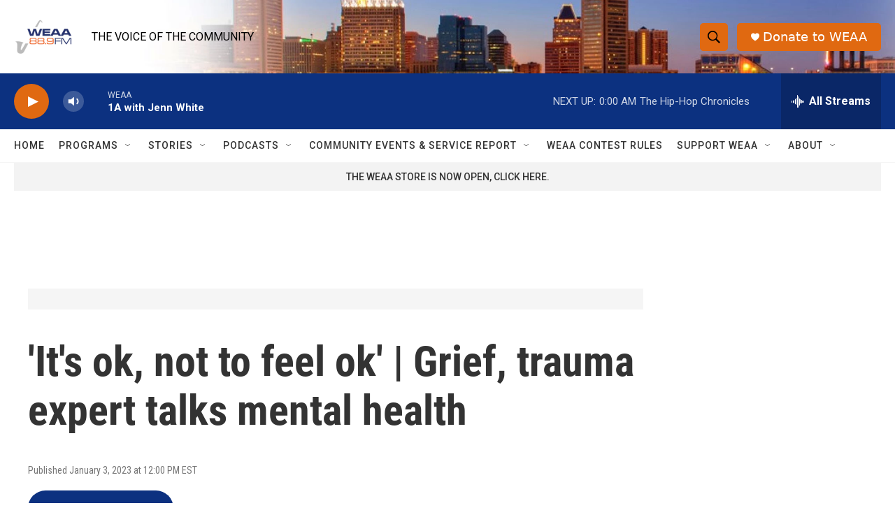

--- FILE ---
content_type: text/html;charset=UTF-8
request_url: https://www.weaa.org/show/two-way-talk/2023-01-03/its-ok-not-to-feel-ok-grief-trauma-expert-talks-mental-health
body_size: 30160
content:
<!DOCTYPE html>
<html class="RSEP" lang="en">
    <head>
    <meta charset="UTF-8">

    

    <style data-cssvarsponyfill="true">
        :root { --siteBgColorInverse: #121212; --primaryTextColorInverse: #ffffff; --secondaryTextColorInverse: #cccccc; --tertiaryTextColorInverse: #cccccc; --headerBgColorInverse: #000000; --headerBorderColorInverse: #858585; --headerTextColorInverse: #ffffff; --secC1_Inverse: #a2a2a2; --secC4_Inverse: #282828; --headerNavBarBgColorInverse: #121212; --headerMenuBgColorInverse: #ffffff; --headerMenuTextColorInverse: #6b2b85; --headerMenuTextColorHoverInverse: #6b2b85; --liveBlogTextColorInverse: #ffffff; --applyButtonColorInverse: #4485D5; --applyButtonTextColorInverse: #4485D5; --siteBgColor: #ffffff; --primaryTextColor: #333333; --secondaryTextColor: #666666; --secC1: #767676; --secC4: #f5f5f5; --secC5: #ffffff; --siteBgColor: #ffffff; --siteInverseBgColor: #000000; --linkColor: #1a7fc3; --linkHoverColor: #125c8e; --headerBgColor: #ffffff; --headerBgColorInverse: #000000; --headerBorderColor: #e6e6e6; --headerBorderColorInverse: #858585; --tertiaryTextColor: #1c1c1c; --headerTextColor: #000000; --buttonTextColor: #ffffff; --headerNavBarBgColor: #ffffff; --headerNavBarTextColor: #333333; --headerMenuBgColor: #ffffff; --headerMenuTextColor: #333333; --headerMenuTextColorHover: #68ac4d; --liveBlogTextColor: #282829; --applyButtonColor: #194173; --applyButtonTextColor: #2c4273; --primaryColor1: #0c3180; --primaryColor2: #e06911; --breakingColor: #ff6f00; --secC2: #cccccc; --secC3: #e6e6e6; --secC5: #ffffff; --linkColor: #1a7fc3; --linkHoverColor: #125c8e; --donateBGColor: #e06911; --headerIconColor: #ffffff; --hatButtonBgColor: #ffffff; --hatButtonBgHoverColor: #411c58; --hatButtonBorderColor: #411c58; --hatButtonBorderHoverColor: #ffffff; --hatButtoniconColor: #d62021; --hatButtonTextColor: #411c58; --hatButtonTextHoverColor: #ffffff; --footerTextColor: #ffffff; --footerTextBgColor: #ffffff; --footerPartnersBgColor: #000000; --listBorderColor: #030202; --gridBorderColor: #e6e6e6; --tagButtonBorderColor: #1a7fc3; --tagButtonTextColor: #1a7fc3; --breakingTextColor: #ffffff; --sectionTextColor: #ffffff; --contentWidth: 1240px; --primaryHeadlineFont: sans-serif; --secHlFont: sans-serif; --bodyFont: sans-serif; --colorWhite: #ffffff; --colorBlack: #000000;} .fonts-loaded { --primaryHeadlineFont: "Roboto Condensed"; --secHlFont: "Roboto Condensed"; --bodyFont: "Roboto"; --liveBlogBodyFont: "Roboto";}
    </style>

    
    
    <meta name="twitter:card" content="summary_large_image"/>
    
    
    
    
    
    <meta name="twitter:image" content="https://npr.brightspotcdn.com/dims4/default/839cad3/2147483647/strip/true/crop/2230x1254+0+0/resize/1200x675!/quality/90/?url=http%3A%2F%2Fnpr-brightspot.s3.amazonaws.com%2F05%2F27%2F2ede86fb40d286b5bff1f26d0a86%2Fscreen-shot-2023-01-03-at-11.53.16%20AM.png"/>

    
    <meta name="twitter:image:alt" content="Dr. Sarah Williams"/>
    
    
    <meta name="twitter:site" content="@WEAA889"/>
    
    
    
    <meta name="twitter:title" content="&#x27;It&#x27;s ok, not to feel ok&#x27; | Grief, trauma expert talks mental health "/>
    


    <meta property="og:title" content="&#x27;It&#x27;s ok, not to feel ok&#x27; | Grief, trauma expert talks mental health ">

    <meta property="og:url" content="https://www.weaa.org/show/two-way-talk/2023-01-03/its-ok-not-to-feel-ok-grief-trauma-expert-talks-mental-health">

    <meta property="og:image" content="https://npr.brightspotcdn.com/dims4/default/367cbb9/2147483647/strip/true/crop/2230x1171+0+39/resize/1200x630!/quality/90/?url=http%3A%2F%2Fnpr-brightspot.s3.amazonaws.com%2F05%2F27%2F2ede86fb40d286b5bff1f26d0a86%2Fscreen-shot-2023-01-03-at-11.53.16%20AM.png">

    
    <meta property="og:image:url" content="https://npr.brightspotcdn.com/dims4/default/367cbb9/2147483647/strip/true/crop/2230x1171+0+39/resize/1200x630!/quality/90/?url=http%3A%2F%2Fnpr-brightspot.s3.amazonaws.com%2F05%2F27%2F2ede86fb40d286b5bff1f26d0a86%2Fscreen-shot-2023-01-03-at-11.53.16%20AM.png">
    
    <meta property="og:image:width" content="1200">
    <meta property="og:image:height" content="630">
    <meta property="og:image:type" content="image/png">
    
    <meta property="og:image:alt" content="Dr. Sarah Williams">
    

    <meta property="og:site_name" content="WEAA">


<meta name="disqus.shortname" content="npr-weaa">
<meta name="disqus.url" content="https://www.weaa.org/show/two-way-talk/2023-01-03/its-ok-not-to-feel-ok-grief-trauma-expert-talks-mental-health">
<meta name="disqus.title" content="&#x27;It&#x27;s ok, not to feel ok&#x27; | Grief, trauma expert talks mental health">
<meta name="disqus.identifier" content="00000185-788a-d53b-afa7-fddaa2120000">

    <link data-cssvarsponyfill="true" class="Webpack-css" rel="stylesheet" href="https://npr.brightspotcdn.com/resource/00000177-1bc0-debb-a57f-dfcf4a950000/styleguide/All.min.0db89f2a608a6b13cec2d9fc84f71c45.gz.css">

    

    <style>.FooterNavigation-items-item {
    display: inline-block
}</style>
<style>[class*='-articleBody'] > ul,
[class*='-articleBody'] > ul ul {
    list-style-type: disc;
}</style>


    <meta name="viewport" content="width=device-width, initial-scale=1, viewport-fit=cover"><title>&#x27;It&#x27;s ok, not to feel ok&#x27; | Grief, trauma expert talks mental health</title><link rel="canonical" href="https://www.weaa.org/show/two-way-talk/2023-01-03/its-ok-not-to-feel-ok-grief-trauma-expert-talks-mental-health"><meta name="brightspot.contentId" content="00000185-788a-d53b-afa7-fddaa2120000">
    
    
    <meta name="brightspot-dataLayer" content="{
  &quot;author&quot; : &quot;&quot;,
  &quot;bspStoryId&quot; : &quot;00000185-788a-d53b-afa7-fddaa2120000&quot;,
  &quot;category&quot; : &quot;Health&quot;,
  &quot;inlineAudio&quot; : 1,
  &quot;keywords&quot; : &quot;local news&quot;,
  &quot;nprCmsSite&quot; : true,
  &quot;nprStoryId&quot; : &quot;&quot;,
  &quot;pageType&quot; : &quot;radio-episode&quot;,
  &quot;program&quot; : &quot;&quot;,
  &quot;publishedDate&quot; : &quot;2023-01-03T12:00:06Z&quot;,
  &quot;siteName&quot; : &quot;WEAA&quot;,
  &quot;station&quot; : &quot;WEAA&quot;,
  &quot;stationOrgId&quot; : &quot;1177&quot;,
  &quot;storyOrgId&quot; : &quot;0&quot;,
  &quot;storyTheme&quot; : &quot;radio-episode&quot;,
  &quot;storyTitle&quot; : &quot;&#x27;It&#x27;s ok, not to feel ok&#x27; | Grief, trauma expert talks mental health &quot;,
  &quot;timezone&quot; : &quot;America/New_York&quot;,
  &quot;wordCount&quot; : 0,
  &quot;series&quot; : &quot;&quot;
}">
    <script id="brightspot-dataLayer">
        (function () {
            var dataValue = document.head.querySelector('meta[name="brightspot-dataLayer"]').content;
            if (dataValue) {
                window.brightspotDataLayer = JSON.parse(dataValue);
            }
        })();
    </script>

    <script type="application/ld+json">{"@context":"http://schema.org","@type":"RadioEpisode","image":{"@context":"http://schema.org","@type":"ImageObject","height":"1730","url":"https://npr.brightspotcdn.com/05/27/2ede86fb40d286b5bff1f26d0a86/screen-shot-2023-01-03-at-11.53.16%20AM.png","width":"2230"},"name":"'It's ok, not to feel ok' | Grief, trauma expert talks mental health ","url":"https://www.weaa.org/show/two-way-talk/2023-01-03/its-ok-not-to-feel-ok-grief-trauma-expert-talks-mental-health"}</script><link rel="amphtml" href="https://www.weaa.org/show/two-way-talk/2023-01-03/its-ok-not-to-feel-ok-grief-trauma-expert-talks-mental-health?_amp=true">

    

    
    <script src="https://npr.brightspotcdn.com/resource/00000177-1bc0-debb-a57f-dfcf4a950000/styleguide/All.min.fd8f7fccc526453c829dde80fc7c2ef5.gz.js" async></script>
    

    <!-- no longer used, moved disqus script to be loaded by ps-disqus-comment-module.js to avoid errors --><script type="application/ld+json">{"@context":"http://schema.org","@type":"ListenAction","name":"'It's ok, not to feel ok' | Grief, trauma expert talks mental health ","provider":"WEAA"}</script><script async="async" src="https://securepubads.g.doubleclick.net/tag/js/gpt.js"></script>
<script type="text/javascript">
    // Google tag setup
    var googletag = googletag || {};
    googletag.cmd = googletag.cmd || [];

    googletag.cmd.push(function () {
        // @see https://developers.google.com/publisher-tag/reference#googletag.PubAdsService_enableLazyLoad
        googletag.pubads().enableLazyLoad({
            fetchMarginPercent: 100, // fetch and render ads within this % of viewport
            renderMarginPercent: 100,
            mobileScaling: 1  // Same on mobile.
        });

        googletag.pubads().enableSingleRequest()
        googletag.pubads().enableAsyncRendering()
        googletag.pubads().collapseEmptyDivs()
        googletag.pubads().disableInitialLoad()
        googletag.enableServices()
    })
</script>
<meta name="gtm-dataLayer" content="{
  &quot;gtmAuthor&quot; : &quot;&quot;,
  &quot;gtmBspStoryId&quot; : &quot;00000185-788a-d53b-afa7-fddaa2120000&quot;,
  &quot;gtmCategory&quot; : &quot;Health&quot;,
  &quot;gtmInlineAudio&quot; : 1,
  &quot;gtmKeywords&quot; : &quot;local news&quot;,
  &quot;gtmNprCmsSite&quot; : true,
  &quot;gtmNprStoryId&quot; : &quot;&quot;,
  &quot;gtmPageType&quot; : &quot;radio-episode&quot;,
  &quot;gtmProgram&quot; : &quot;&quot;,
  &quot;gtmPublishedDate&quot; : &quot;2023-01-03T12:00:06Z&quot;,
  &quot;gtmSiteName&quot; : &quot;WEAA&quot;,
  &quot;gtmStation&quot; : &quot;WEAA&quot;,
  &quot;gtmStationOrgId&quot; : &quot;1177&quot;,
  &quot;gtmStoryOrgId&quot; : &quot;0&quot;,
  &quot;gtmStoryTheme&quot; : &quot;radio-episode&quot;,
  &quot;gtmStoryTitle&quot; : &quot;&#x27;It&#x27;s ok, not to feel ok&#x27; | Grief, trauma expert talks mental health &quot;,
  &quot;gtmTimezone&quot; : &quot;America/New_York&quot;,
  &quot;gtmWordCount&quot; : 0,
  &quot;gtmSeries&quot; : &quot;&quot;
}"><script>

    (function () {
        var dataValue = document.head.querySelector('meta[name="gtm-dataLayer"]').content;
        if (dataValue) {
            window.dataLayer = window.dataLayer || [];
            dataValue = JSON.parse(dataValue);
            dataValue['event'] = 'gtmFirstView';
            window.dataLayer.push(dataValue);
        }
    })();

    (function(w,d,s,l,i){w[l]=w[l]||[];w[l].push({'gtm.start':
            new Date().getTime(),event:'gtm.js'});var f=d.getElementsByTagName(s)[0],
        j=d.createElement(s),dl=l!='dataLayer'?'&l='+l:'';j.async=true;j.src=
        'https://www.googletagmanager.com/gtm.js?id='+i+dl;f.parentNode.insertBefore(j,f);
})(window,document,'script','dataLayer','GTM-N39QFDR');</script><script type="application/ld+json">{"@context":"http://schema.org","@type":"NewsArticle","dateModified":"2023-01-03T12:00:06Z","datePublished":"2023-01-03T12:00:06Z","headline":"'It's ok, not to feel ok' | Grief, trauma expert talks mental health ","image":{"@context":"http://schema.org","@type":"ImageObject","height":"1730","url":"https://npr.brightspotcdn.com/05/27/2ede86fb40d286b5bff1f26d0a86/screen-shot-2023-01-03-at-11.53.16%20AM.png","width":"2230"},"mainEntityOfPage":{"@type":"NewsArticle","@id":"https://www.weaa.org/show/two-way-talk/2023-01-03/its-ok-not-to-feel-ok-grief-trauma-expert-talks-mental-health"},"publisher":{"@type":"Organization","name":"WEAA","logo":{"@context":"http://schema.org","@type":"ImageObject","url":"https://npr.brightspotcdn.com/dims4/default/7888108/2147483647/resize/x60/quality/90/?url=http%3A%2F%2Fnpr-brightspot.s3.amazonaws.com%2Flegacy%2Fsites%2Fweaa%2Ffiles%2F201506%2Flogo_fid.png"}}}</script><script>window.addEventListener('DOMContentLoaded', (event) => {
    window.nulldurationobserver = new MutationObserver(function (mutations) {
        document.querySelectorAll('.StreamPill-duration').forEach(pill => { 
      if (pill.innerText == "LISTENNULL") {
         pill.innerText = "LISTEN"
      } 
    });
      });

      window.nulldurationobserver.observe(document.body, {
        childList: true,
        subtree: true
      });
});
</script>


    <script>
        var head = document.getElementsByTagName('head')
        head = head[0]
        var link = document.createElement('link');
        link.setAttribute('href', 'https://fonts.googleapis.com/css?family=Roboto Condensed|Roboto|Roboto:400,500,700&display=swap');
        var relList = link.relList;

        if (relList && relList.supports('preload')) {
            link.setAttribute('as', 'style');
            link.setAttribute('rel', 'preload');
            link.setAttribute('onload', 'this.rel="stylesheet"');
            link.setAttribute('crossorigin', 'anonymous');
        } else {
            link.setAttribute('rel', 'stylesheet');
        }

        head.appendChild(link);
    </script>
</head>


    <body class="Page-body" data-content-width="1240px">
    <noscript>
    <iframe src="https://www.googletagmanager.com/ns.html?id=GTM-N39QFDR" height="0" width="0" style="display:none;visibility:hidden"></iframe>
</noscript>
        

    <!-- Putting icons here, so we don't have to include in a bunch of -body hbs's -->
<svg xmlns="http://www.w3.org/2000/svg" style="display:none" id="iconsMap1" class="iconsMap">
    <symbol id="play-icon" viewBox="0 0 115 115">
        <polygon points="0,0 115,57.5 0,115" fill="currentColor" />
    </symbol>
    <symbol id="grid" viewBox="0 0 32 32">
            <g>
                <path d="M6.4,5.7 C6.4,6.166669 6.166669,6.4 5.7,6.4 L0.7,6.4 C0.233331,6.4 0,6.166669 0,5.7 L0,0.7 C0,0.233331 0.233331,0 0.7,0 L5.7,0 C6.166669,0 6.4,0.233331 6.4,0.7 L6.4,5.7 Z M19.2,5.7 C19.2,6.166669 18.966669,6.4 18.5,6.4 L13.5,6.4 C13.033331,6.4 12.8,6.166669 12.8,5.7 L12.8,0.7 C12.8,0.233331 13.033331,0 13.5,0 L18.5,0 C18.966669,0 19.2,0.233331 19.2,0.7 L19.2,5.7 Z M32,5.7 C32,6.166669 31.766669,6.4 31.3,6.4 L26.3,6.4 C25.833331,6.4 25.6,6.166669 25.6,5.7 L25.6,0.7 C25.6,0.233331 25.833331,0 26.3,0 L31.3,0 C31.766669,0 32,0.233331 32,0.7 L32,5.7 Z M6.4,18.5 C6.4,18.966669 6.166669,19.2 5.7,19.2 L0.7,19.2 C0.233331,19.2 0,18.966669 0,18.5 L0,13.5 C0,13.033331 0.233331,12.8 0.7,12.8 L5.7,12.8 C6.166669,12.8 6.4,13.033331 6.4,13.5 L6.4,18.5 Z M19.2,18.5 C19.2,18.966669 18.966669,19.2 18.5,19.2 L13.5,19.2 C13.033331,19.2 12.8,18.966669 12.8,18.5 L12.8,13.5 C12.8,13.033331 13.033331,12.8 13.5,12.8 L18.5,12.8 C18.966669,12.8 19.2,13.033331 19.2,13.5 L19.2,18.5 Z M32,18.5 C32,18.966669 31.766669,19.2 31.3,19.2 L26.3,19.2 C25.833331,19.2 25.6,18.966669 25.6,18.5 L25.6,13.5 C25.6,13.033331 25.833331,12.8 26.3,12.8 L31.3,12.8 C31.766669,12.8 32,13.033331 32,13.5 L32,18.5 Z M6.4,31.3 C6.4,31.766669 6.166669,32 5.7,32 L0.7,32 C0.233331,32 0,31.766669 0,31.3 L0,26.3 C0,25.833331 0.233331,25.6 0.7,25.6 L5.7,25.6 C6.166669,25.6 6.4,25.833331 6.4,26.3 L6.4,31.3 Z M19.2,31.3 C19.2,31.766669 18.966669,32 18.5,32 L13.5,32 C13.033331,32 12.8,31.766669 12.8,31.3 L12.8,26.3 C12.8,25.833331 13.033331,25.6 13.5,25.6 L18.5,25.6 C18.966669,25.6 19.2,25.833331 19.2,26.3 L19.2,31.3 Z M32,31.3 C32,31.766669 31.766669,32 31.3,32 L26.3,32 C25.833331,32 25.6,31.766669 25.6,31.3 L25.6,26.3 C25.6,25.833331 25.833331,25.6 26.3,25.6 L31.3,25.6 C31.766669,25.6 32,25.833331 32,26.3 L32,31.3 Z" id=""></path>
            </g>
    </symbol>
    <symbol id="radio-stream" width="18" height="19" viewBox="0 0 18 19">
        <g fill="currentColor" fill-rule="nonzero">
            <path d="M.5 8c-.276 0-.5.253-.5.565v1.87c0 .312.224.565.5.565s.5-.253.5-.565v-1.87C1 8.253.776 8 .5 8zM2.5 8c-.276 0-.5.253-.5.565v1.87c0 .312.224.565.5.565s.5-.253.5-.565v-1.87C3 8.253 2.776 8 2.5 8zM3.5 7c-.276 0-.5.276-.5.617v3.766c0 .34.224.617.5.617s.5-.276.5-.617V7.617C4 7.277 3.776 7 3.5 7zM5.5 6c-.276 0-.5.275-.5.613v5.774c0 .338.224.613.5.613s.5-.275.5-.613V6.613C6 6.275 5.776 6 5.5 6zM6.5 4c-.276 0-.5.26-.5.58v8.84c0 .32.224.58.5.58s.5-.26.5-.58V4.58C7 4.26 6.776 4 6.5 4zM8.5 0c-.276 0-.5.273-.5.61v17.78c0 .337.224.61.5.61s.5-.273.5-.61V.61C9 .273 8.776 0 8.5 0zM9.5 2c-.276 0-.5.274-.5.612v14.776c0 .338.224.612.5.612s.5-.274.5-.612V2.612C10 2.274 9.776 2 9.5 2zM11.5 5c-.276 0-.5.276-.5.616v8.768c0 .34.224.616.5.616s.5-.276.5-.616V5.616c0-.34-.224-.616-.5-.616zM12.5 6c-.276 0-.5.262-.5.584v4.832c0 .322.224.584.5.584s.5-.262.5-.584V6.584c0-.322-.224-.584-.5-.584zM14.5 7c-.276 0-.5.29-.5.647v3.706c0 .357.224.647.5.647s.5-.29.5-.647V7.647C15 7.29 14.776 7 14.5 7zM15.5 8c-.276 0-.5.253-.5.565v1.87c0 .312.224.565.5.565s.5-.253.5-.565v-1.87c0-.312-.224-.565-.5-.565zM17.5 8c-.276 0-.5.253-.5.565v1.87c0 .312.224.565.5.565s.5-.253.5-.565v-1.87c0-.312-.224-.565-.5-.565z"/>
        </g>
    </symbol>
    <symbol id="icon-magnify" viewBox="0 0 31 31">
        <g>
            <path fill-rule="evenodd" d="M22.604 18.89l-.323.566 8.719 8.8L28.255 31l-8.719-8.8-.565.404c-2.152 1.346-4.386 2.018-6.7 2.018-3.39 0-6.284-1.21-8.679-3.632C1.197 18.568 0 15.66 0 12.27c0-3.39 1.197-6.283 3.592-8.678C5.987 1.197 8.88 0 12.271 0c3.39 0 6.283 1.197 8.678 3.592 2.395 2.395 3.593 5.288 3.593 8.679 0 2.368-.646 4.574-1.938 6.62zM19.162 5.77C17.322 3.925 15.089 3 12.46 3c-2.628 0-4.862.924-6.702 2.77C3.92 7.619 3 9.862 3 12.5c0 2.639.92 4.882 2.76 6.73C7.598 21.075 9.832 22 12.46 22c2.629 0 4.862-.924 6.702-2.77C21.054 17.33 22 15.085 22 12.5c0-2.586-.946-4.83-2.838-6.73z"/>
        </g>
    </symbol>
    <symbol id="burger-menu" viewBox="0 0 14 10">
        <g>
            <path fill-rule="evenodd" d="M0 5.5v-1h14v1H0zM0 1V0h14v1H0zm0 9V9h14v1H0z"></path>
        </g>
    </symbol>
    <symbol id="close-x" viewBox="0 0 14 14">
        <g>
            <path fill-rule="nonzero" d="M6.336 7L0 .664.664 0 7 6.336 13.336 0 14 .664 7.664 7 14 13.336l-.664.664L7 7.664.664 14 0 13.336 6.336 7z"></path>
        </g>
    </symbol>
    <symbol id="share-more-arrow" viewBox="0 0 512 512" style="enable-background:new 0 0 512 512;">
        <g>
            <g>
                <path d="M512,241.7L273.643,3.343v156.152c-71.41,3.744-138.015,33.337-188.958,84.28C30.075,298.384,0,370.991,0,448.222v60.436
                    l29.069-52.985c45.354-82.671,132.173-134.027,226.573-134.027c5.986,0,12.004,0.212,18.001,0.632v157.779L512,241.7z
                    M255.642,290.666c-84.543,0-163.661,36.792-217.939,98.885c26.634-114.177,129.256-199.483,251.429-199.483h15.489V78.131
                    l163.568,163.568L304.621,405.267V294.531l-13.585-1.683C279.347,291.401,267.439,290.666,255.642,290.666z"></path>
            </g>
        </g>
    </symbol>
    <symbol id="chevron" viewBox="0 0 100 100">
        <g>
            <path d="M22.4566257,37.2056786 L-21.4456527,71.9511488 C-22.9248661,72.9681457 -24.9073712,72.5311671 -25.8758148,70.9765924 L-26.9788683,69.2027424 C-27.9450684,67.6481676 -27.5292733,65.5646602 -26.0500598,64.5484493 L20.154796,28.2208967 C21.5532435,27.2597011 23.3600078,27.2597011 24.759951,28.2208967 L71.0500598,64.4659264 C72.5292733,65.4829232 72.9450684,67.5672166 71.9788683,69.1217913 L70.8750669,70.8956413 C69.9073712,72.4502161 67.9241183,72.8848368 66.4449048,71.8694118 L22.4566257,37.2056786 Z" id="Transparent-Chevron" transform="translate(22.500000, 50.000000) rotate(90.000000) translate(-22.500000, -50.000000) "></path>
        </g>
    </symbol>
</svg>

<svg xmlns="http://www.w3.org/2000/svg" style="display:none" id="iconsMap2" class="iconsMap">
    <symbol id="mono-icon-facebook" viewBox="0 0 10 19">
        <path fill-rule="evenodd" d="M2.707 18.25V10.2H0V7h2.707V4.469c0-1.336.375-2.373 1.125-3.112C4.582.62 5.578.25 6.82.25c1.008 0 1.828.047 2.461.14v2.848H7.594c-.633 0-1.067.14-1.301.422-.188.235-.281.61-.281 1.125V7H9l-.422 3.2H6.012v8.05H2.707z"></path>
    </symbol>
    <symbol id="mono-icon-instagram" viewBox="0 0 17 17">
        <g>
            <path fill-rule="evenodd" d="M8.281 4.207c.727 0 1.4.182 2.022.545a4.055 4.055 0 0 1 1.476 1.477c.364.62.545 1.294.545 2.021 0 .727-.181 1.4-.545 2.021a4.055 4.055 0 0 1-1.476 1.477 3.934 3.934 0 0 1-2.022.545c-.726 0-1.4-.182-2.021-.545a4.055 4.055 0 0 1-1.477-1.477 3.934 3.934 0 0 1-.545-2.021c0-.727.182-1.4.545-2.021A4.055 4.055 0 0 1 6.26 4.752a3.934 3.934 0 0 1 2.021-.545zm0 6.68a2.54 2.54 0 0 0 1.864-.774 2.54 2.54 0 0 0 .773-1.863 2.54 2.54 0 0 0-.773-1.863 2.54 2.54 0 0 0-1.864-.774 2.54 2.54 0 0 0-1.863.774 2.54 2.54 0 0 0-.773 1.863c0 .727.257 1.348.773 1.863a2.54 2.54 0 0 0 1.863.774zM13.45 4.03c-.023.258-.123.48-.299.668a.856.856 0 0 1-.65.281.913.913 0 0 1-.668-.28.913.913 0 0 1-.281-.669c0-.258.094-.48.281-.668a.913.913 0 0 1 .668-.28c.258 0 .48.093.668.28.187.188.281.41.281.668zm2.672.95c.023.656.035 1.746.035 3.269 0 1.523-.017 2.62-.053 3.287-.035.668-.134 1.248-.298 1.74a4.098 4.098 0 0 1-.967 1.53 4.098 4.098 0 0 1-1.53.966c-.492.164-1.072.264-1.74.3-.668.034-1.763.052-3.287.052-1.523 0-2.619-.018-3.287-.053-.668-.035-1.248-.146-1.74-.334a3.747 3.747 0 0 1-1.53-.931 4.098 4.098 0 0 1-.966-1.53c-.164-.492-.264-1.072-.299-1.74C.424 10.87.406 9.773.406 8.25S.424 5.63.46 4.963c.035-.668.135-1.248.299-1.74.21-.586.533-1.096.967-1.53A4.098 4.098 0 0 1 3.254.727c.492-.164 1.072-.264 1.74-.3C5.662.394 6.758.376 8.281.376c1.524 0 2.62.018 3.287.053.668.035 1.248.135 1.74.299a4.098 4.098 0 0 1 2.496 2.496c.165.492.27 1.078.317 1.757zm-1.687 7.91c.14-.399.234-1.032.28-1.899.024-.515.036-1.242.036-2.18V7.689c0-.961-.012-1.688-.035-2.18-.047-.89-.14-1.524-.281-1.899a2.537 2.537 0 0 0-1.512-1.511c-.375-.14-1.008-.235-1.899-.282a51.292 51.292 0 0 0-2.18-.035H7.72c-.938 0-1.664.012-2.18.035-.867.047-1.5.141-1.898.282a2.537 2.537 0 0 0-1.512 1.511c-.14.375-.234 1.008-.281 1.899a51.292 51.292 0 0 0-.036 2.18v1.125c0 .937.012 1.664.036 2.18.047.866.14 1.5.28 1.898.306.726.81 1.23 1.513 1.511.398.141 1.03.235 1.898.282.516.023 1.242.035 2.18.035h1.125c.96 0 1.687-.012 2.18-.035.89-.047 1.523-.141 1.898-.282.726-.304 1.23-.808 1.512-1.511z"></path>
        </g>
    </symbol>
    <symbol id="mono-icon-email" viewBox="0 0 512 512">
        <g>
            <path d="M67,148.7c11,5.8,163.8,89.1,169.5,92.1c5.7,3,11.5,4.4,20.5,4.4c9,0,14.8-1.4,20.5-4.4c5.7-3,158.5-86.3,169.5-92.1
                c4.1-2.1,11-5.9,12.5-10.2c2.6-7.6-0.2-10.5-11.3-10.5H257H65.8c-11.1,0-13.9,3-11.3,10.5C56,142.9,62.9,146.6,67,148.7z"></path>
            <path d="M455.7,153.2c-8.2,4.2-81.8,56.6-130.5,88.1l82.2,92.5c2,2,2.9,4.4,1.8,5.6c-1.2,1.1-3.8,0.5-5.9-1.4l-98.6-83.2
                c-14.9,9.6-25.4,16.2-27.2,17.2c-7.7,3.9-13.1,4.4-20.5,4.4c-7.4,0-12.8-0.5-20.5-4.4c-1.9-1-12.3-7.6-27.2-17.2l-98.6,83.2
                c-2,2-4.7,2.6-5.9,1.4c-1.2-1.1-0.3-3.6,1.7-5.6l82.1-92.5c-48.7-31.5-123.1-83.9-131.3-88.1c-8.8-4.5-9.3,0.8-9.3,4.9
                c0,4.1,0,205,0,205c0,9.3,13.7,20.9,23.5,20.9H257h185.5c9.8,0,21.5-11.7,21.5-20.9c0,0,0-201,0-205
                C464,153.9,464.6,148.7,455.7,153.2z"></path>
        </g>
    </symbol>
    <symbol id="default-image" width="24" height="24" viewBox="0 0 24 24" fill="none" stroke="currentColor" stroke-width="2" stroke-linecap="round" stroke-linejoin="round" class="feather feather-image">
        <rect x="3" y="3" width="18" height="18" rx="2" ry="2"></rect>
        <circle cx="8.5" cy="8.5" r="1.5"></circle>
        <polyline points="21 15 16 10 5 21"></polyline>
    </symbol>
    <symbol id="icon-email" width="18px" viewBox="0 0 20 14">
        <g id="Symbols" stroke="none" stroke-width="1" fill="none" fill-rule="evenodd" stroke-linecap="round" stroke-linejoin="round">
            <g id="social-button-bar" transform="translate(-125.000000, -8.000000)" stroke="#000000">
                <g id="Group-2" transform="translate(120.000000, 0.000000)">
                    <g id="envelope" transform="translate(6.000000, 9.000000)">
                        <path d="M17.5909091,10.6363636 C17.5909091,11.3138182 17.0410909,11.8636364 16.3636364,11.8636364 L1.63636364,11.8636364 C0.958909091,11.8636364 0.409090909,11.3138182 0.409090909,10.6363636 L0.409090909,1.63636364 C0.409090909,0.958090909 0.958909091,0.409090909 1.63636364,0.409090909 L16.3636364,0.409090909 C17.0410909,0.409090909 17.5909091,0.958090909 17.5909091,1.63636364 L17.5909091,10.6363636 L17.5909091,10.6363636 Z" id="Stroke-406"></path>
                        <polyline id="Stroke-407" points="17.1818182 0.818181818 9 7.36363636 0.818181818 0.818181818"></polyline>
                    </g>
                </g>
            </g>
        </g>
    </symbol>
    <symbol id="mono-icon-print" viewBox="0 0 12 12">
        <g fill-rule="evenodd">
            <path fill-rule="nonzero" d="M9 10V7H3v3H1a1 1 0 0 1-1-1V4a1 1 0 0 1 1-1h10a1 1 0 0 1 1 1v3.132A2.868 2.868 0 0 1 9.132 10H9zm.5-4.5a1 1 0 1 0 0-2 1 1 0 0 0 0 2zM3 0h6v2H3z"></path>
            <path d="M4 8h4v4H4z"></path>
        </g>
    </symbol>
    <symbol id="mono-icon-copylink" viewBox="0 0 12 12">
        <g fill-rule="evenodd">
            <path d="M10.199 2.378c.222.205.4.548.465.897.062.332.016.614-.132.774L8.627 6.106c-.187.203-.512.232-.75-.014a.498.498 0 0 0-.706.028.499.499 0 0 0 .026.706 1.509 1.509 0 0 0 2.165-.04l1.903-2.06c.37-.398.506-.98.382-1.636-.105-.557-.392-1.097-.77-1.445L9.968.8C9.591.452 9.03.208 8.467.145 7.803.072 7.233.252 6.864.653L4.958 2.709a1.509 1.509 0 0 0 .126 2.161.5.5 0 1 0 .68-.734c-.264-.218-.26-.545-.071-.747L7.597 1.33c.147-.16.425-.228.76-.19.353.038.71.188.931.394l.91.843.001.001zM1.8 9.623c-.222-.205-.4-.549-.465-.897-.062-.332-.016-.614.132-.774l1.905-2.057c.187-.203.512-.232.75.014a.498.498 0 0 0 .706-.028.499.499 0 0 0-.026-.706 1.508 1.508 0 0 0-2.165.04L.734 7.275c-.37.399-.506.98-.382 1.637.105.557.392 1.097.77 1.445l.91.843c.376.35.937.594 1.5.656.664.073 1.234-.106 1.603-.507L7.04 9.291a1.508 1.508 0 0 0-.126-2.16.5.5 0 0 0-.68.734c.264.218.26.545.071.747l-1.904 2.057c-.147.16-.425.228-.76.191-.353-.038-.71-.188-.931-.394l-.91-.843z"></path>
            <path d="M8.208 3.614a.5.5 0 0 0-.707.028L3.764 7.677a.5.5 0 0 0 .734.68L8.235 4.32a.5.5 0 0 0-.027-.707"></path>
        </g>
    </symbol>
    <symbol id="mono-icon-linkedin" viewBox="0 0 16 17">
        <g fill-rule="evenodd">
            <path d="M3.734 16.125H.464V5.613h3.27zM2.117 4.172c-.515 0-.96-.188-1.336-.563A1.825 1.825 0 0 1 .22 2.273c0-.515.187-.96.562-1.335.375-.375.82-.563 1.336-.563.516 0 .961.188 1.336.563.375.375.563.82.563 1.335 0 .516-.188.961-.563 1.336-.375.375-.82.563-1.336.563zM15.969 16.125h-3.27v-5.133c0-.844-.07-1.453-.21-1.828-.259-.633-.762-.95-1.512-.95s-1.278.282-1.582.845c-.235.421-.352 1.043-.352 1.863v5.203H5.809V5.613h3.128v1.442h.036c.234-.469.609-.856 1.125-1.16.562-.375 1.218-.563 1.968-.563 1.524 0 2.59.48 3.2 1.441.468.774.703 1.97.703 3.586v5.766z"></path>
        </g>
    </symbol>
    <symbol id="mono-icon-pinterest" viewBox="0 0 512 512">
        <g>
            <path d="M256,32C132.3,32,32,132.3,32,256c0,91.7,55.2,170.5,134.1,205.2c-0.6-15.6-0.1-34.4,3.9-51.4
                c4.3-18.2,28.8-122.1,28.8-122.1s-7.2-14.3-7.2-35.4c0-33.2,19.2-58,43.2-58c20.4,0,30.2,15.3,30.2,33.6
                c0,20.5-13.1,51.1-19.8,79.5c-5.6,23.8,11.9,43.1,35.4,43.1c42.4,0,71-54.5,71-119.1c0-49.1-33.1-85.8-93.2-85.8
                c-67.9,0-110.3,50.7-110.3,107.3c0,19.5,5.8,33.3,14.8,43.9c4.1,4.9,4.7,6.9,3.2,12.5c-1.1,4.1-3.5,14-4.6,18
                c-1.5,5.7-6.1,7.7-11.2,5.6c-31.3-12.8-45.9-47-45.9-85.6c0-63.6,53.7-139.9,160.1-139.9c85.5,0,141.8,61.9,141.8,128.3
                c0,87.9-48.9,153.5-120.9,153.5c-24.2,0-46.9-13.1-54.7-27.9c0,0-13,51.6-15.8,61.6c-4.7,17.3-14,34.5-22.5,48
                c20.1,5.9,41.4,9.2,63.5,9.2c123.7,0,224-100.3,224-224C480,132.3,379.7,32,256,32z"></path>
        </g>
    </symbol>
    <symbol id="mono-icon-tumblr" viewBox="0 0 512 512">
        <g>
            <path d="M321.2,396.3c-11.8,0-22.4-2.8-31.5-8.3c-6.9-4.1-11.5-9.6-14-16.4c-2.6-6.9-3.6-22.3-3.6-46.4V224h96v-64h-96V48h-61.9
                c-2.7,21.5-7.5,44.7-14.5,58.6c-7,13.9-14,25.8-25.6,35.7c-11.6,9.9-25.6,17.9-41.9,23.3V224h48v140.4c0,19,2,33.5,5.9,43.5
                c4,10,11.1,19.5,21.4,28.4c10.3,8.9,22.8,15.7,37.3,20.5c14.6,4.8,31.4,7.2,50.4,7.2c16.7,0,30.3-1.7,44.7-5.1
                c14.4-3.4,30.5-9.3,48.2-17.6v-65.6C363.2,389.4,342.3,396.3,321.2,396.3z"></path>
        </g>
    </symbol>
    <symbol id="mono-icon-twitter" viewBox="0 0 1200 1227">
        <g>
            <path d="M714.163 519.284L1160.89 0H1055.03L667.137 450.887L357.328 0H0L468.492 681.821L0 1226.37H105.866L515.491
            750.218L842.672 1226.37H1200L714.137 519.284H714.163ZM569.165 687.828L521.697 619.934L144.011 79.6944H306.615L611.412
            515.685L658.88 583.579L1055.08 1150.3H892.476L569.165 687.854V687.828Z" fill="white"></path>
        </g>
    </symbol>
    <symbol id="mono-icon-youtube" viewBox="0 0 512 512">
        <g>
            <path fill-rule="evenodd" d="M508.6,148.8c0-45-33.1-81.2-74-81.2C379.2,65,322.7,64,265,64c-3,0-6,0-9,0s-6,0-9,0c-57.6,0-114.2,1-169.6,3.6
                c-40.8,0-73.9,36.4-73.9,81.4C1,184.6-0.1,220.2,0,255.8C-0.1,291.4,1,327,3.4,362.7c0,45,33.1,81.5,73.9,81.5
                c58.2,2.7,117.9,3.9,178.6,3.8c60.8,0.2,120.3-1,178.6-3.8c40.9,0,74-36.5,74-81.5c2.4-35.7,3.5-71.3,3.4-107
                C512.1,220.1,511,184.5,508.6,148.8z M207,353.9V157.4l145,98.2L207,353.9z"></path>
        </g>
    </symbol>
    <symbol id="mono-icon-flipboard" viewBox="0 0 500 500">
        <g>
            <path d="M0,0V500H500V0ZM400,200H300V300H200V400H100V100H400Z"></path>
        </g>
    </symbol>
    <symbol id="mono-icon-bluesky" viewBox="0 0 568 501">
        <g>
            <path d="M123.121 33.6637C188.241 82.5526 258.281 181.681 284 234.873C309.719 181.681 379.759 82.5526 444.879
            33.6637C491.866 -1.61183 568 -28.9064 568 57.9464C568 75.2916 558.055 203.659 552.222 224.501C531.947 296.954
            458.067 315.434 392.347 304.249C507.222 323.8 536.444 388.56 473.333 453.32C353.473 576.312 301.061 422.461
            287.631 383.039C285.169 375.812 284.017 372.431 284 375.306C283.983 372.431 282.831 375.812 280.369 383.039C266.939
            422.461 214.527 576.312 94.6667 453.32C31.5556 388.56 60.7778 323.8 175.653 304.249C109.933 315.434 36.0535
            296.954 15.7778 224.501C9.94525 203.659 0 75.2916 0 57.9464C0 -28.9064 76.1345 -1.61183 123.121 33.6637Z"
            fill="white">
            </path>
        </g>
    </symbol>
    <symbol id="mono-icon-threads" viewBox="0 0 192 192">
        <g>
            <path d="M141.537 88.9883C140.71 88.5919 139.87 88.2104 139.019 87.8451C137.537 60.5382 122.616 44.905 97.5619 44.745C97.4484 44.7443 97.3355 44.7443 97.222 44.7443C82.2364 44.7443 69.7731 51.1409 62.102 62.7807L75.881 72.2328C81.6116 63.5383 90.6052 61.6848 97.2286 61.6848C97.3051 61.6848 97.3819 61.6848 97.4576 61.6855C105.707 61.7381 111.932 64.1366 115.961 68.814C118.893 72.2193 120.854 76.925 121.825 82.8638C114.511 81.6207 106.601 81.2385 98.145 81.7233C74.3247 83.0954 59.0111 96.9879 60.0396 116.292C60.5615 126.084 65.4397 134.508 73.775 140.011C80.8224 144.663 89.899 146.938 99.3323 146.423C111.79 145.74 121.563 140.987 128.381 132.296C133.559 125.696 136.834 117.143 138.28 106.366C144.217 109.949 148.617 114.664 151.047 120.332C155.179 129.967 155.42 145.8 142.501 158.708C131.182 170.016 117.576 174.908 97.0135 175.059C74.2042 174.89 56.9538 167.575 45.7381 153.317C35.2355 139.966 29.8077 120.682 29.6052 96C29.8077 71.3178 35.2355 52.0336 45.7381 38.6827C56.9538 24.4249 74.2039 17.11 97.0132 16.9405C119.988 17.1113 137.539 24.4614 149.184 38.788C154.894 45.8136 159.199 54.6488 162.037 64.9503L178.184 60.6422C174.744 47.9622 169.331 37.0357 161.965 27.974C147.036 9.60668 125.202 0.195148 97.0695 0H96.9569C68.8816 0.19447 47.2921 9.6418 32.7883 28.0793C19.8819 44.4864 13.2244 67.3157 13.0007 95.9325L13 96L13.0007 96.0675C13.2244 124.684 19.8819 147.514 32.7883 163.921C47.2921 182.358 68.8816 191.806 96.9569 192H97.0695C122.03 191.827 139.624 185.292 154.118 170.811C173.081 151.866 172.51 128.119 166.26 113.541C161.776 103.087 153.227 94.5962 141.537 88.9883ZM98.4405 129.507C88.0005 130.095 77.1544 125.409 76.6196 115.372C76.2232 107.93 81.9158 99.626 99.0812 98.6368C101.047 98.5234 102.976 98.468 104.871 98.468C111.106 98.468 116.939 99.0737 122.242 100.233C120.264 124.935 108.662 128.946 98.4405 129.507Z" fill="white"></path>
        </g>
    </symbol>
 </svg>

<svg xmlns="http://www.w3.org/2000/svg" style="display:none" id="iconsMap3" class="iconsMap">
    <symbol id="volume-mute" x="0px" y="0px" viewBox="0 0 24 24" style="enable-background:new 0 0 24 24;">
        <polygon fill="currentColor" points="11,5 6,9 2,9 2,15 6,15 11,19 "/>
        <line style="fill:none;stroke:currentColor;stroke-width:2;stroke-linecap:round;stroke-linejoin:round;" x1="23" y1="9" x2="17" y2="15"/>
        <line style="fill:none;stroke:currentColor;stroke-width:2;stroke-linecap:round;stroke-linejoin:round;" x1="17" y1="9" x2="23" y2="15"/>
    </symbol>
    <symbol id="volume-low" x="0px" y="0px" viewBox="0 0 24 24" style="enable-background:new 0 0 24 24;" xml:space="preserve">
        <polygon fill="currentColor" points="11,5 6,9 2,9 2,15 6,15 11,19 "/>
    </symbol>
    <symbol id="volume-mid" x="0px" y="0px" viewBox="0 0 24 24" style="enable-background:new 0 0 24 24;">
        <polygon fill="currentColor" points="11,5 6,9 2,9 2,15 6,15 11,19 "/>
        <path style="fill:none;stroke:currentColor;stroke-width:2;stroke-linecap:round;stroke-linejoin:round;" d="M15.5,8.5c2,2,2,5.1,0,7.1"/>
    </symbol>
    <symbol id="volume-high" x="0px" y="0px" viewBox="0 0 24 24" style="enable-background:new 0 0 24 24;">
        <polygon fill="currentColor" points="11,5 6,9 2,9 2,15 6,15 11,19 "/>
        <path style="fill:none;stroke:currentColor;stroke-width:2;stroke-linecap:round;stroke-linejoin:round;" d="M19.1,4.9c3.9,3.9,3.9,10.2,0,14.1 M15.5,8.5c2,2,2,5.1,0,7.1"/>
    </symbol>
    <symbol id="pause-icon" viewBox="0 0 12 16">
        <rect x="0" y="0" width="4" height="16" fill="currentColor"></rect>
        <rect x="8" y="0" width="4" height="16" fill="currentColor"></rect>
    </symbol>
    <symbol id="heart" viewBox="0 0 24 24">
        <g>
            <path d="M12 4.435c-1.989-5.399-12-4.597-12 3.568 0 4.068 3.06 9.481 12 14.997 8.94-5.516 12-10.929 12-14.997 0-8.118-10-8.999-12-3.568z"/>
        </g>
    </symbol>
    <symbol id="icon-location" width="24" height="24" viewBox="0 0 24 24" fill="currentColor" stroke="currentColor" stroke-width="2" stroke-linecap="round" stroke-linejoin="round" class="feather feather-map-pin">
        <path d="M21 10c0 7-9 13-9 13s-9-6-9-13a9 9 0 0 1 18 0z" fill="currentColor" fill-opacity="1"></path>
        <circle cx="12" cy="10" r="5" fill="#ffffff"></circle>
    </symbol>
    <symbol id="icon-ticket" width="23px" height="15px" viewBox="0 0 23 15">
        <g stroke="none" stroke-width="1" fill="none" fill-rule="evenodd">
            <g transform="translate(-625.000000, -1024.000000)">
                <g transform="translate(625.000000, 1024.000000)">
                    <path d="M0,12.057377 L0,3.94262296 C0.322189879,4.12588308 0.696256938,4.23076923 1.0952381,4.23076923 C2.30500469,4.23076923 3.28571429,3.26645946 3.28571429,2.07692308 C3.28571429,1.68461385 3.17904435,1.31680209 2.99266757,1 L20.0073324,1 C19.8209556,1.31680209 19.7142857,1.68461385 19.7142857,2.07692308 C19.7142857,3.26645946 20.6949953,4.23076923 21.9047619,4.23076923 C22.3037431,4.23076923 22.6778101,4.12588308 23,3.94262296 L23,12.057377 C22.6778101,11.8741169 22.3037431,11.7692308 21.9047619,11.7692308 C20.6949953,11.7692308 19.7142857,12.7335405 19.7142857,13.9230769 C19.7142857,14.3153862 19.8209556,14.6831979 20.0073324,15 L2.99266757,15 C3.17904435,14.6831979 3.28571429,14.3153862 3.28571429,13.9230769 C3.28571429,12.7335405 2.30500469,11.7692308 1.0952381,11.7692308 C0.696256938,11.7692308 0.322189879,11.8741169 -2.13162821e-14,12.057377 Z" fill="currentColor"></path>
                    <path d="M14.5,0.533333333 L14.5,15.4666667" stroke="#FFFFFF" stroke-linecap="square" stroke-dasharray="2"></path>
                </g>
            </g>
        </g>
    </symbol>
    <symbol id="icon-refresh" width="24" height="24" viewBox="0 0 24 24" fill="none" stroke="currentColor" stroke-width="2" stroke-linecap="round" stroke-linejoin="round" class="feather feather-refresh-cw">
        <polyline points="23 4 23 10 17 10"></polyline>
        <polyline points="1 20 1 14 7 14"></polyline>
        <path d="M3.51 9a9 9 0 0 1 14.85-3.36L23 10M1 14l4.64 4.36A9 9 0 0 0 20.49 15"></path>
    </symbol>

    <symbol>
    <g id="mono-icon-link-post" stroke="none" stroke-width="1" fill="none" fill-rule="evenodd">
        <g transform="translate(-313.000000, -10148.000000)" fill="#000000" fill-rule="nonzero">
            <g transform="translate(306.000000, 10142.000000)">
                <path d="M14.0614027,11.2506973 L14.3070318,11.2618997 C15.6181751,11.3582102 16.8219637,12.0327684 17.6059678,13.1077805 C17.8500396,13.4424472 17.7765978,13.9116075 17.441931,14.1556793 C17.1072643,14.3997511 16.638104,14.3263093 16.3940322,13.9916425 C15.8684436,13.270965 15.0667922,12.8217495 14.1971448,12.7578692 C13.3952042,12.6989624 12.605753,12.9728728 12.0021966,13.5148801 L11.8552806,13.6559298 L9.60365896,15.9651545 C8.45118119,17.1890154 8.4677248,19.1416686 9.64054436,20.3445766 C10.7566428,21.4893084 12.5263723,21.5504727 13.7041492,20.5254372 L13.8481981,20.3916503 L15.1367586,19.070032 C15.4259192,18.7734531 15.9007548,18.7674393 16.1973338,19.0565998 C16.466951,19.3194731 16.4964317,19.7357968 16.282313,20.0321436 L16.2107659,20.117175 L14.9130245,21.4480474 C13.1386707,23.205741 10.3106091,23.1805355 8.5665371,21.3917196 C6.88861294,19.6707486 6.81173139,16.9294487 8.36035888,15.1065701 L8.5206409,14.9274155 L10.7811785,12.6088842 C11.6500838,11.7173642 12.8355419,11.2288664 14.0614027,11.2506973 Z M22.4334629,7.60828039 C24.1113871,9.32925141 24.1882686,12.0705513 22.6396411,13.8934299 L22.4793591,14.0725845 L20.2188215,16.3911158 C19.2919892,17.3420705 18.0049901,17.8344754 16.6929682,17.7381003 C15.3818249,17.6417898 14.1780363,16.9672316 13.3940322,15.8922195 C13.1499604,15.5575528 13.2234022,15.0883925 13.558069,14.8443207 C13.8927357,14.6002489 14.361896,14.6736907 14.6059678,15.0083575 C15.1315564,15.729035 15.9332078,16.1782505 16.8028552,16.2421308 C17.6047958,16.3010376 18.394247,16.0271272 18.9978034,15.4851199 L19.1447194,15.3440702 L21.396341,13.0348455 C22.5488188,11.8109846 22.5322752,9.85833141 21.3594556,8.65542337 C20.2433572,7.51069163 18.4736277,7.44952726 17.2944986,8.47594561 L17.1502735,8.60991269 L15.8541776,9.93153101 C15.5641538,10.2272658 15.0893026,10.2318956 14.7935678,9.94187181 C14.524718,9.67821384 14.4964508,9.26180596 14.7114324,8.96608447 L14.783227,8.88126205 L16.0869755,7.55195256 C17.8613293,5.79425896 20.6893909,5.81946452 22.4334629,7.60828039 Z" id="Icon-Link"></path>
            </g>
        </g>
    </g>
    </symbol>
    <symbol id="icon-passport-badge" viewBox="0 0 80 80">
        <g fill="none" fill-rule="evenodd">
            <path fill="#5680FF" d="M0 0L80 0 0 80z" transform="translate(-464.000000, -281.000000) translate(100.000000, 180.000000) translate(364.000000, 101.000000)"/>
            <g fill="#FFF" fill-rule="nonzero">
                <path d="M17.067 31.676l-3.488-11.143-11.144-3.488 11.144-3.488 3.488-11.144 3.488 11.166 11.143 3.488-11.143 3.466-3.488 11.143zm4.935-19.567l1.207.373 2.896-4.475-4.497 2.895.394 1.207zm-9.871 0l.373-1.207-4.497-2.895 2.895 4.475 1.229-.373zm9.871 9.893l-.373 1.207 4.497 2.896-2.895-4.497-1.229.394zm-9.871 0l-1.207-.373-2.895 4.497 4.475-2.895-.373-1.229zm22.002-4.935c0 9.41-7.634 17.066-17.066 17.066C7.656 34.133 0 26.5 0 17.067 0 7.634 7.634 0 17.067 0c9.41 0 17.066 7.634 17.066 17.067zm-2.435 0c0-8.073-6.559-14.632-14.631-14.632-8.073 0-14.632 6.559-14.632 14.632 0 8.072 6.559 14.631 14.632 14.631 8.072-.022 14.631-6.58 14.631-14.631z" transform="translate(-464.000000, -281.000000) translate(100.000000, 180.000000) translate(364.000000, 101.000000) translate(6.400000, 6.400000)"/>
            </g>
        </g>
    </symbol>
    <symbol id="icon-passport-badge-circle" viewBox="0 0 45 45">
        <g fill="none" fill-rule="evenodd">
            <circle cx="23.5" cy="23" r="20.5" fill="#5680FF"/>
            <g fill="#FFF" fill-rule="nonzero">
                <path d="M17.067 31.676l-3.488-11.143-11.144-3.488 11.144-3.488 3.488-11.144 3.488 11.166 11.143 3.488-11.143 3.466-3.488 11.143zm4.935-19.567l1.207.373 2.896-4.475-4.497 2.895.394 1.207zm-9.871 0l.373-1.207-4.497-2.895 2.895 4.475 1.229-.373zm9.871 9.893l-.373 1.207 4.497 2.896-2.895-4.497-1.229.394zm-9.871 0l-1.207-.373-2.895 4.497 4.475-2.895-.373-1.229zm22.002-4.935c0 9.41-7.634 17.066-17.066 17.066C7.656 34.133 0 26.5 0 17.067 0 7.634 7.634 0 17.067 0c9.41 0 17.066 7.634 17.066 17.067zm-2.435 0c0-8.073-6.559-14.632-14.631-14.632-8.073 0-14.632 6.559-14.632 14.632 0 8.072 6.559 14.631 14.632 14.631 8.072-.022 14.631-6.58 14.631-14.631z" transform="translate(-464.000000, -281.000000) translate(100.000000, 180.000000) translate(364.000000, 101.000000) translate(6.400000, 6.400000)"/>
            </g>
        </g>
    </symbol>
    <symbol id="icon-pbs-charlotte-passport-navy" viewBox="0 0 401 42">
        <g fill="none" fill-rule="evenodd">
            <g transform="translate(-91.000000, -1361.000000) translate(89.000000, 1275.000000) translate(2.828125, 86.600000) translate(217.623043, -0.000000)">
                <circle cx="20.435" cy="20.435" r="20.435" fill="#5680FF"/>
                <path fill="#FFF" fill-rule="nonzero" d="M20.435 36.115l-3.743-11.96-11.96-3.743 11.96-3.744 3.743-11.96 3.744 11.984 11.96 3.743-11.96 3.72-3.744 11.96zm5.297-21l1.295.4 3.108-4.803-4.826 3.108.423 1.295zm-10.594 0l.4-1.295-4.826-3.108 3.108 4.803 1.318-.4zm10.594 10.617l-.4 1.295 4.826 3.108-3.107-4.826-1.319.423zm-10.594 0l-1.295-.4-3.107 4.826 4.802-3.107-.4-1.319zm23.614-5.297c0 10.1-8.193 18.317-18.317 18.317-10.1 0-18.316-8.193-18.316-18.317 0-10.123 8.193-18.316 18.316-18.316 10.1 0 18.317 8.193 18.317 18.316zm-2.614 0c0-8.664-7.039-15.703-15.703-15.703S4.732 11.772 4.732 20.435c0 8.664 7.04 15.703 15.703 15.703 8.664-.023 15.703-7.063 15.703-15.703z"/>
            </g>
            <path fill="currentColor" fill-rule="nonzero" d="M4.898 31.675v-8.216h2.1c2.866 0 5.075-.658 6.628-1.975 1.554-1.316 2.33-3.217 2.33-5.703 0-2.39-.729-4.19-2.187-5.395-1.46-1.206-3.59-1.81-6.391-1.81H0v23.099h4.898zm1.611-12.229H4.898V12.59h2.227c1.338 0 2.32.274 2.947.821.626.548.94 1.396.94 2.544 0 1.137-.374 2.004-1.122 2.599-.748.595-1.875.892-3.38.892zm22.024 12.229c2.612 0 4.68-.59 6.201-1.77 1.522-1.18 2.283-2.823 2.283-4.93 0-1.484-.324-2.674-.971-3.57-.648-.895-1.704-1.506-3.168-1.832v-.158c1.074-.18 1.935-.711 2.583-1.596.648-.885.972-2.017.972-3.397 0-2.032-.74-3.515-2.22-4.447-1.48-.932-3.858-1.398-7.133-1.398H19.89v23.098h8.642zm-.9-13.95h-2.844V12.59h2.575c1.401 0 2.425.192 3.073.576.648.385.972 1.02.972 1.904 0 .948-.298 1.627-.893 2.038-.595.41-1.556.616-2.883.616zm.347 9.905H24.79v-6.02h3.033c2.739 0 4.108.96 4.108 2.876 0 1.064-.321 1.854-.964 2.37-.642.516-1.638.774-2.986.774zm18.343 4.36c2.676 0 4.764-.6 6.265-1.8 1.5-1.201 2.251-2.844 2.251-4.93 0-1.506-.4-2.778-1.2-3.815-.801-1.038-2.281-2.072-4.44-3.105-1.633-.779-2.668-1.319-3.105-1.619-.437-.3-.755-.61-.955-.932-.2-.321-.3-.698-.3-1.13 0-.695.247-1.258.742-1.69.495-.432 1.206-.648 2.133-.648.78 0 1.572.1 2.377.3.806.2 1.825.553 3.058 1.059l1.58-3.808c-1.19-.516-2.33-.916-3.421-1.2-1.09-.285-2.236-.427-3.436-.427-2.444 0-4.358.585-5.743 1.754-1.385 1.169-2.078 2.775-2.078 4.818 0 1.085.211 2.033.632 2.844.422.811.985 1.522 1.69 2.133.706.61 1.765 1.248 3.176 1.912 1.506.716 2.504 1.237 2.994 1.564.49.326.861.666 1.114 1.019.253.353.38.755.38 1.208 0 .811-.288 1.422-.862 1.833-.574.41-1.398.616-2.472.616-.896 0-1.883-.142-2.963-.426-1.08-.285-2.398-.775-3.957-1.47v4.55c1.896.927 4.076 1.39 6.54 1.39zm29.609 0c2.338 0 4.455-.394 6.351-1.184v-4.108c-2.307.811-4.27 1.216-5.893 1.216-3.865 0-5.798-2.575-5.798-7.725 0-2.475.506-4.405 1.517-5.79 1.01-1.385 2.438-2.078 4.281-2.078.843 0 1.701.153 2.575.458.874.306 1.743.664 2.607 1.075l1.58-3.982c-2.265-1.084-4.519-1.627-6.762-1.627-2.201 0-4.12.482-5.759 1.446-1.637.963-2.893 2.348-3.768 4.155-.874 1.806-1.31 3.91-1.31 6.311 0 3.813.89 6.738 2.67 8.777 1.78 2.038 4.35 3.057 7.709 3.057zm15.278-.315v-8.31c0-2.054.3-3.54.9-4.456.601-.916 1.575-1.374 2.923-1.374 1.896 0 2.844 1.274 2.844 3.823v10.317h4.819V20.157c0-2.085-.537-3.686-1.612-4.802-1.074-1.117-2.649-1.675-4.724-1.675-2.338 0-4.044.864-5.118 2.59h-.253l.11-1.421c.074-1.443.111-2.36.111-2.749V7.092h-4.819v24.583h4.82zm20.318.316c1.38 0 2.499-.198 3.357-.593.859-.395 1.693-1.103 2.504-2.125h.127l.932 2.402h3.365v-11.77c0-2.107-.632-3.676-1.896-4.708-1.264-1.033-3.08-1.549-5.45-1.549-2.476 0-4.73.532-6.762 1.596l1.595 3.254c1.907-.853 3.566-1.28 4.977-1.28 1.833 0 2.749.896 2.749 2.687v.774l-3.065.094c-2.644.095-4.621.588-5.932 1.478-1.312.89-1.967 2.272-1.967 4.147 0 1.79.487 3.17 1.461 4.14.974.968 2.31 1.453 4.005 1.453zm1.817-3.524c-1.559 0-2.338-.679-2.338-2.038 0-.948.342-1.653 1.027-2.117.684-.463 1.727-.716 3.128-.758l1.864-.063v1.453c0 1.064-.334 1.917-1.003 2.56-.669.642-1.562.963-2.678.963zm17.822 3.208v-8.99c0-1.422.429-2.528 1.287-3.318.859-.79 2.057-1.185 3.594-1.185.559 0 1.033.053 1.422.158l.364-4.518c-.432-.095-.975-.142-1.628-.142-1.095 0-2.109.303-3.04.908-.933.606-1.673 1.404-2.22 2.394h-.237l-.711-2.97h-3.65v17.663h4.819zm14.267 0V7.092h-4.819v24.583h4.819zm12.07.316c2.708 0 4.82-.811 6.336-2.433 1.517-1.622 2.275-3.871 2.275-6.746 0-1.854-.347-3.47-1.043-4.85-.695-1.38-1.69-2.439-2.986-3.176-1.295-.738-2.79-1.106-4.486-1.106-2.728 0-4.845.8-6.351 2.401-1.507 1.601-2.26 3.845-2.26 6.73 0 1.854.348 3.476 1.043 4.867.695 1.39 1.69 2.456 2.986 3.199 1.295.742 2.791 1.114 4.487 1.114zm.064-3.871c-1.295 0-2.23-.448-2.804-1.343-.574-.895-.861-2.217-.861-3.965 0-1.76.284-3.073.853-3.942.569-.87 1.495-1.304 2.78-1.304 1.296 0 2.228.437 2.797 1.312.569.874.853 2.185.853 3.934 0 1.758-.282 3.083-.845 3.973-.564.89-1.488 1.335-2.773 1.335zm18.154 3.87c1.748 0 3.222-.268 4.423-.805v-3.586c-1.18.368-2.19.552-3.033.552-.632 0-1.14-.163-1.525-.49-.384-.326-.576-.831-.576-1.516V17.63h4.945v-3.618h-4.945v-3.76h-3.081l-1.39 3.728-2.655 1.611v2.039h2.307v8.515c0 1.949.44 3.41 1.32 4.384.879.974 2.282 1.462 4.21 1.462zm13.619 0c1.748 0 3.223-.268 4.423-.805v-3.586c-1.18.368-2.19.552-3.033.552-.632 0-1.14-.163-1.524-.49-.385-.326-.577-.831-.577-1.516V17.63h4.945v-3.618h-4.945v-3.76h-3.08l-1.391 3.728-2.654 1.611v2.039h2.306v8.515c0 1.949.44 3.41 1.32 4.384.879.974 2.282 1.462 4.21 1.462zm15.562 0c1.38 0 2.55-.102 3.508-.308.958-.205 1.859-.518 2.701-.94v-3.728c-1.032.484-2.022.837-2.97 1.058-.948.222-1.954.332-3.017.332-1.37 0-2.433-.384-3.192-1.153-.758-.769-1.164-1.838-1.216-3.207h11.39v-2.338c0-2.507-.695-4.471-2.085-5.893-1.39-1.422-3.333-2.133-5.83-2.133-2.612 0-4.658.808-6.137 2.425-1.48 1.617-2.22 3.905-2.22 6.864 0 2.876.8 5.098 2.401 6.668 1.601 1.569 3.824 2.354 6.667 2.354zm2.686-11.153h-6.762c.085-1.19.416-2.11.996-2.757.579-.648 1.38-.972 2.401-.972 1.022 0 1.833.324 2.433.972.6.648.911 1.566.932 2.757zM270.555 31.675v-8.216h2.102c2.864 0 5.074-.658 6.627-1.975 1.554-1.316 2.33-3.217 2.33-5.703 0-2.39-.729-4.19-2.188-5.395-1.458-1.206-3.589-1.81-6.39-1.81h-7.378v23.099h4.897zm1.612-12.229h-1.612V12.59h2.228c1.338 0 2.32.274 2.946.821.627.548.94 1.396.94 2.544 0 1.137-.373 2.004-1.121 2.599-.748.595-1.875.892-3.381.892zm17.3 12.545c1.38 0 2.5-.198 3.357-.593.859-.395 1.694-1.103 2.505-2.125h.126l.932 2.402h3.365v-11.77c0-2.107-.632-3.676-1.896-4.708-1.264-1.033-3.08-1.549-5.45-1.549-2.475 0-4.73.532-6.762 1.596l1.596 3.254c1.906-.853 3.565-1.28 4.976-1.28 1.833 0 2.75.896 2.75 2.687v.774l-3.066.094c-2.643.095-4.62.588-5.932 1.478-1.311.89-1.967 2.272-1.967 4.147 0 1.79.487 3.17 1.461 4.14.975.968 2.31 1.453 4.005 1.453zm1.817-3.524c-1.559 0-2.338-.679-2.338-2.038 0-.948.342-1.653 1.027-2.117.684-.463 1.727-.716 3.128-.758l1.864-.063v1.453c0 1.064-.334 1.917-1.003 2.56-.669.642-1.561.963-2.678.963zm17.79 3.524c2.507 0 4.39-.474 5.648-1.422 1.259-.948 1.888-2.328 1.888-4.14 0-.874-.152-1.627-.458-2.259-.305-.632-.78-1.19-1.422-1.674-.642-.485-1.653-1.006-3.033-1.565-1.548-.621-2.552-1.09-3.01-1.406-.458-.316-.687-.69-.687-1.121 0-.77.71-1.154 2.133-1.154.8 0 1.585.121 2.354.364.769.242 1.595.553 2.48.932l1.454-3.476c-2.012-.927-4.082-1.39-6.21-1.39-2.232 0-3.957.429-5.173 1.287-1.217.859-1.825 2.073-1.825 3.642 0 .916.145 1.688.434 2.315.29.626.753 1.182 1.39 1.666.638.485 1.636 1.011 2.995 1.58.947.4 1.706.75 2.275 1.05.568.301.969.57 1.2.807.232.237.348.545.348.924 0 1.01-.874 1.516-2.623 1.516-.853 0-1.84-.142-2.962-.426-1.122-.284-2.13-.637-3.025-1.059v3.982c.79.337 1.637.592 2.543.766.906.174 2.001.26 3.286.26zm15.658 0c2.506 0 4.389-.474 5.648-1.422 1.258-.948 1.888-2.328 1.888-4.14 0-.874-.153-1.627-.459-2.259-.305-.632-.779-1.19-1.421-1.674-.643-.485-1.654-1.006-3.034-1.565-1.548-.621-2.551-1.09-3.01-1.406-.458-.316-.687-.69-.687-1.121 0-.77.711-1.154 2.133-1.154.8 0 1.585.121 2.354.364.769.242 1.596.553 2.48.932l1.454-3.476c-2.012-.927-4.081-1.39-6.209-1.39-2.233 0-3.957.429-5.174 1.287-1.216.859-1.825 2.073-1.825 3.642 0 .916.145 1.688.435 2.315.29.626.753 1.182 1.39 1.666.637.485 1.635 1.011 2.994 1.58.948.4 1.706.75 2.275 1.05.569.301.969.57 1.2.807.232.237.348.545.348.924 0 1.01-.874 1.516-2.622 1.516-.854 0-1.84-.142-2.963-.426-1.121-.284-2.13-.637-3.025-1.059v3.982c.79.337 1.638.592 2.543.766.906.174 2.002.26 3.287.26zm15.689 7.457V32.29c0-.232-.085-1.085-.253-2.56h.253c1.18 1.506 2.806 2.26 4.881 2.26 1.38 0 2.58-.364 3.602-1.09 1.022-.727 1.81-1.786 2.362-3.176.553-1.39.83-3.028.83-4.913 0-2.865-.59-5.103-1.77-6.715-1.18-1.611-2.812-2.417-4.897-2.417-2.212 0-3.881.874-5.008 2.622h-.222l-.679-2.29h-3.918v25.436h4.819zm3.523-11.36c-1.222 0-2.115-.41-2.678-1.232-.564-.822-.845-2.18-.845-4.076v-.521c.02-1.686.305-2.894.853-3.626.547-.732 1.416-1.098 2.606-1.098 1.138 0 1.973.434 2.505 1.303.531.87.797 2.172.797 3.91 0 3.56-1.08 5.34-3.238 5.34zm19.149 3.903c2.706 0 4.818-.811 6.335-2.433 1.517-1.622 2.275-3.871 2.275-6.746 0-1.854-.348-3.47-1.043-4.85-.695-1.38-1.69-2.439-2.986-3.176-1.295-.738-2.79-1.106-4.487-1.106-2.728 0-4.845.8-6.35 2.401-1.507 1.601-2.26 3.845-2.26 6.73 0 1.854.348 3.476 1.043 4.867.695 1.39 1.69 2.456 2.986 3.199 1.295.742 2.79 1.114 4.487 1.114zm.063-3.871c-1.296 0-2.23-.448-2.805-1.343-.574-.895-.86-2.217-.86-3.965 0-1.76.284-3.073.853-3.942.568-.87 1.495-1.304 2.78-1.304 1.296 0 2.228.437 2.797 1.312.568.874.853 2.185.853 3.934 0 1.758-.282 3.083-.846 3.973-.563.89-1.487 1.335-2.772 1.335zm16.921 3.555v-8.99c0-1.422.43-2.528 1.288-3.318.858-.79 2.056-1.185 3.594-1.185.558 0 1.032.053 1.422.158l.363-4.518c-.432-.095-.974-.142-1.627-.142-1.096 0-2.11.303-3.041.908-.933.606-1.672 1.404-2.22 2.394h-.237l-.711-2.97h-3.65v17.663h4.819zm15.5.316c1.748 0 3.222-.269 4.423-.806v-3.586c-1.18.368-2.19.552-3.033.552-.632 0-1.14-.163-1.525-.49-.384-.326-.577-.831-.577-1.516V17.63h4.945v-3.618h-4.945v-3.76h-3.08l-1.39 3.728-2.655 1.611v2.039h2.307v8.515c0 1.949.44 3.41 1.319 4.384.88.974 2.283 1.462 4.21 1.462z" transform="translate(-91.000000, -1361.000000) translate(89.000000, 1275.000000) translate(2.828125, 86.600000)"/>
        </g>
    </symbol>
    <symbol id="icon-closed-captioning" viewBox="0 0 512 512">
        <g>
            <path fill="currentColor" d="M464 64H48C21.5 64 0 85.5 0 112v288c0 26.5 21.5 48 48 48h416c26.5 0 48-21.5 48-48V112c0-26.5-21.5-48-48-48zm-6 336H54c-3.3 0-6-2.7-6-6V118c0-3.3 2.7-6 6-6h404c3.3 0 6 2.7 6 6v276c0 3.3-2.7 6-6 6zm-211.1-85.7c1.7 2.4 1.5 5.6-.5 7.7-53.6 56.8-172.8 32.1-172.8-67.9 0-97.3 121.7-119.5 172.5-70.1 2.1 2 2.5 3.2 1 5.7l-17.5 30.5c-1.9 3.1-6.2 4-9.1 1.7-40.8-32-94.6-14.9-94.6 31.2 0 48 51 70.5 92.2 32.6 2.8-2.5 7.1-2.1 9.2.9l19.6 27.7zm190.4 0c1.7 2.4 1.5 5.6-.5 7.7-53.6 56.9-172.8 32.1-172.8-67.9 0-97.3 121.7-119.5 172.5-70.1 2.1 2 2.5 3.2 1 5.7L420 220.2c-1.9 3.1-6.2 4-9.1 1.7-40.8-32-94.6-14.9-94.6 31.2 0 48 51 70.5 92.2 32.6 2.8-2.5 7.1-2.1 9.2.9l19.6 27.7z"></path>
        </g>
    </symbol>
    <symbol id="circle" viewBox="0 0 24 24">
        <circle cx="50%" cy="50%" r="50%"></circle>
    </symbol>
    <symbol id="spinner" role="img" viewBox="0 0 512 512">
        <g class="fa-group">
            <path class="fa-secondary" fill="currentColor" d="M478.71 364.58zm-22 6.11l-27.83-15.9a15.92 15.92 0 0 1-6.94-19.2A184 184 0 1 1 256 72c5.89 0 11.71.29 17.46.83-.74-.07-1.48-.15-2.23-.21-8.49-.69-15.23-7.31-15.23-15.83v-32a16 16 0 0 1 15.34-16C266.24 8.46 261.18 8 256 8 119 8 8 119 8 256s111 248 248 248c98 0 182.42-56.95 222.71-139.42-4.13 7.86-14.23 10.55-22 6.11z" opacity="0.4"/><path class="fa-primary" fill="currentColor" d="M271.23 72.62c-8.49-.69-15.23-7.31-15.23-15.83V24.73c0-9.11 7.67-16.78 16.77-16.17C401.92 17.18 504 124.67 504 256a246 246 0 0 1-25 108.24c-4 8.17-14.37 11-22.26 6.45l-27.84-15.9c-7.41-4.23-9.83-13.35-6.2-21.07A182.53 182.53 0 0 0 440 256c0-96.49-74.27-175.63-168.77-183.38z"/>
        </g>
    </symbol>
    <symbol id="icon-calendar" width="24" height="24" viewBox="0 0 24 24" fill="none" stroke="currentColor" stroke-width="2" stroke-linecap="round" stroke-linejoin="round">
        <rect x="3" y="4" width="18" height="18" rx="2" ry="2"/>
        <line x1="16" y1="2" x2="16" y2="6"/>
        <line x1="8" y1="2" x2="8" y2="6"/>
        <line x1="3" y1="10" x2="21" y2="10"/>
    </symbol>
    <symbol id="icon-arrow-rotate" viewBox="0 0 512 512">
        <path d="M454.7 288.1c-12.78-3.75-26.06 3.594-29.75 16.31C403.3 379.9 333.8 432 255.1 432c-66.53 0-126.8-38.28-156.5-96h100.4c13.25 0 24-10.75 24-24S213.2 288 199.9 288h-160c-13.25 0-24 10.75-24 24v160c0 13.25 10.75 24 24 24s24-10.75 24-24v-102.1C103.7 436.4 176.1 480 255.1 480c99 0 187.4-66.31 215.1-161.3C474.8 305.1 467.4 292.7 454.7 288.1zM472 16C458.8 16 448 26.75 448 40v102.1C408.3 75.55 335.8 32 256 32C157 32 68.53 98.31 40.91 193.3C37.19 206 44.5 219.3 57.22 223c12.84 3.781 26.09-3.625 29.75-16.31C108.7 132.1 178.2 80 256 80c66.53 0 126.8 38.28 156.5 96H312C298.8 176 288 186.8 288 200S298.8 224 312 224h160c13.25 0 24-10.75 24-24v-160C496 26.75 485.3 16 472 16z"/>
    </symbol>
</svg>


<ps-header class="PH">
    <div class="PH-ham-m">
        <div class="PH-ham-m-wrapper">
            <div class="PH-ham-m-top">
                
                    <div class="PH-logo">
                        <ps-logo>
<a aria-label="home page" href="/" class="stationLogo"  >
    
        
            <picture>
    
    
        
            
        
    

    
    
        
            
        
    

    
    
        
            
        
    

    
    
        
            
    
            <source type="image/webp"  width="84"
     height="60" srcset="https://npr.brightspotcdn.com/dims4/default/e56be1a/2147483647/strip/true/crop/84x60+0+0/resize/168x120!/format/webp/quality/90/?url=https%3A%2F%2Fnpr.brightspotcdn.com%2Fdims4%2Fdefault%2F7888108%2F2147483647%2Fresize%2Fx60%2Fquality%2F90%2F%3Furl%3Dhttp%3A%2F%2Fnpr-brightspot.s3.amazonaws.com%2Flegacy%2Fsites%2Fweaa%2Ffiles%2F201506%2Flogo_fid.png 2x"data-size="siteLogo"
/>
    

    
        <source width="84"
     height="60" srcset="https://npr.brightspotcdn.com/dims4/default/65c6196/2147483647/strip/true/crop/84x60+0+0/resize/84x60!/quality/90/?url=https%3A%2F%2Fnpr.brightspotcdn.com%2Fdims4%2Fdefault%2F7888108%2F2147483647%2Fresize%2Fx60%2Fquality%2F90%2F%3Furl%3Dhttp%3A%2F%2Fnpr-brightspot.s3.amazonaws.com%2Flegacy%2Fsites%2Fweaa%2Ffiles%2F201506%2Flogo_fid.png"data-size="siteLogo"
/>
    

        
    

    
    <img class="Image" alt="" srcset="https://npr.brightspotcdn.com/dims4/default/3567bbc/2147483647/strip/true/crop/84x60+0+0/resize/168x120!/quality/90/?url=https%3A%2F%2Fnpr.brightspotcdn.com%2Fdims4%2Fdefault%2F7888108%2F2147483647%2Fresize%2Fx60%2Fquality%2F90%2F%3Furl%3Dhttp%3A%2F%2Fnpr-brightspot.s3.amazonaws.com%2Flegacy%2Fsites%2Fweaa%2Ffiles%2F201506%2Flogo_fid.png 2x" width="84" height="60" loading="lazy" src="https://npr.brightspotcdn.com/dims4/default/65c6196/2147483647/strip/true/crop/84x60+0+0/resize/84x60!/quality/90/?url=https%3A%2F%2Fnpr.brightspotcdn.com%2Fdims4%2Fdefault%2F7888108%2F2147483647%2Fresize%2Fx60%2Fquality%2F90%2F%3Furl%3Dhttp%3A%2F%2Fnpr-brightspot.s3.amazonaws.com%2Flegacy%2Fsites%2Fweaa%2Ffiles%2F201506%2Flogo_fid.png">


</picture>
        
    
    </a>
</ps-logo>

                    </div>
                
                <button class="PH-ham-m-close" aria-label="hamburger-menu-close" aria-expanded="false"><svg class="close-x"><use xlink:href="#close-x"></use></svg></button>
            </div>
            
                <div class="PH-search-overlay-mobile">
                    <form class="PH-search-form" action="https://www.weaa.org/search#nt=navsearch" novalidate="" autocomplete="off">
                        <label><input placeholder="Search" type="text" class="PH-search-input-mobile" name="q" required="true"><span class="sr-only">Search Query</span></label>
                        <button class="PH-search-button-mobile" aria-label="header-search-icon"><svg class="icon-magnify"><use xlink:href="#icon-magnify"></use></svg><span class="sr-only">Show Search</span></button>
                     </form>
                </div>
            

            <div class="PH-ham-m-content">
                
                
                    <nav class="Nav gtm_nav">
    
    
        <ul class="Nav-items">
            
                <li class="Nav-items-item" ><div class="NavI"  data-group-navigation>
    <div class="NavI-text gtm_nav_cat">
        
            <a class="NavI-text-link" href="https://www.weaa.org/">Home</a>
        
    </div>
    

    
</div></li>
            
                <li class="Nav-items-item" ><div class="NavI" >
    <div class="NavI-text gtm_nav_cat">
        
            <a class="NavI-text-link" href="https://www.weaa.org/all-shows">Programs</a>
        
    </div>
    
        <div class="NavI-more">
            <button aria-label="Open Sub Navigation"><svg class="chevron"><use xlink:href="#chevron"></use></svg></button>
        </div>
    

    
        <ul class="NavI-items two-columns">
            
                
                    <li class="NavI-items-item gtm_nav_subcat" ><a class="NavLink" href="https://www.weaa.org/playlists-from-weaa">WEAA Playlists</a>
</li>
                
                    <li class="NavI-items-item gtm_nav_subcat" ><a class="NavLink" href="https://www.weaa.org/weaa-radio-schedule">Schedule</a>
</li>
                
                    <li class="NavI-items-item gtm_nav_subcat" ><a class="NavLink" href="https://www.weaa.org/show/africa-and-worldbeat">Africa and Worldbeat</a>
</li>
                
                    <li class="NavI-items-item gtm_nav_subcat" ><a class="NavLink" href="https://www.weaa.org/show/catch-the-flo-w-marcus-johnson">Catch the Flo w/ Marcus Johnson</a>
</li>
                
                    <li class="NavI-items-item gtm_nav_subcat" ><a class="NavLink" href="https://www.weaa.org/show/democracy-now-news-talk">Democracy NOW! (News/Talk)</a>
</li>
                
                    <li class="NavI-items-item gtm_nav_subcat" ><a class="NavLink" href="https://www.weaa.org/show/fiesta-musical-w-guillermo-brown-and-gary-elter">Fiesta Musical w/ Guillermo Brown and Gary Elter</a>
</li>
                
                    <li class="NavI-items-item gtm_nav_subcat" ><a class="NavLink" href="https://www.weaa.org/show/friday-night-dance-party">Friday Night Dance Party</a>
</li>
                
                    <li class="NavI-items-item gtm_nav_subcat" ><a class="NavLink" href="https://www.weaa.org/show/gospel-grace-afternoon">Gospel Grace Afternoon</a>
</li>
                
                    <li class="NavI-items-item gtm_nav_subcat" ><a class="NavLink" href="https://www.weaa.org/show/gospel-grace-at-daybreak">Gospel Grace Evening Inspirations</a>
</li>
                
                    <li class="NavI-items-item gtm_nav_subcat" ><a class="NavLink" href="https://www.weaa.org/show/gospel-grace-brunch">Gospel Grace Brunch</a>
</li>
                
                    <li class="NavI-items-item gtm_nav_subcat" ><a class="NavLink" href="https://www.weaa.org/show/gospel-grace-instruments-of-praise">Gospel Grace Instruments of Praise</a>
</li>
                
                    <li class="NavI-items-item gtm_nav_subcat" ><a class="NavLink" href="https://www.weaa.org/show/inside-morgan-sports" target="_blank">Inside Morgan Sports</a>
</li>
                
                    <li class="NavI-items-item gtm_nav_subcat" ><a class="NavLink" href="https://www.weaa.org/show/jazz-network-with-dee-alexander-john-hill-dave-schwan-and-jana-lee-ross">Jazz Network</a>
</li>
                
                    <li class="NavI-items-item gtm_nav_subcat" ><a class="NavLink" href="https://www.weaa.org/show/master-class-with-robert-shahid">Master Class with Robert Shahid</a>
</li>
                
                    <li class="NavI-items-item gtm_nav_subcat" ><a class="NavLink" href="https://www.weaa.org/show/morgan-news-hour">Morgan News Hour with Deanna Neal</a>
</li>
                
                    <li class="NavI-items-item gtm_nav_subcat" ><a class="NavLink" href="https://www.weaa.org/show/mornings-with-mykel">Mornings with Mykel</a>
</li>
                
                    <li class="NavI-items-item gtm_nav_subcat" ><a class="NavLink" href="https://www.weaa.org/show/oldies-but-goodies-extravaganza-w-robert-shahid">Oldies But Goodies </a>
</li>
                
                    <li class="NavI-items-item gtm_nav_subcat" ><a class="NavLink" href="https://www.weaa.org/show/the-audio-infusion">The Audio Infusion</a>
</li>
                
                    <li class="NavI-items-item gtm_nav_subcat" ><a class="NavLink" href="https://www.weaa.org/show/the-baltimore-scene">The Baltimore Scene</a>
</li>
                
                    <li class="NavI-items-item gtm_nav_subcat" ><a class="NavLink" href="https://www.weaa.org/show/the-caribbean-affair">The Caribbean Affair</a>
</li>
                
                    <li class="NavI-items-item gtm_nav_subcat" ><a class="NavLink" href="https://www.weaa.org/show/the-caribbean-exchange">The Caribbean Exchange</a>
</li>
                
                    <li class="NavI-items-item gtm_nav_subcat" ><a class="NavLink" href="https://www.weaa.org/show/the-hip-hop-chronicles">The Hip-Hop Chronicles</a>
</li>
                
                    <li class="NavI-items-item gtm_nav_subcat" ><a class="NavLink" href="https://www.weaa.org/show/the-morgan-show">The Morgan Show</a>
</li>
                
                    <li class="NavI-items-item gtm_nav_subcat" ><a class="NavLink" href="https://www.weaa.org/show/throwback-saturdays">Throwback Saturdays</a>
</li>
                
                    <li class="NavI-items-item gtm_nav_subcat" ><a class="NavLink" href="https://www.weaa.org/show/today-with-dr-kaye">Today With Dr. Kaye</a>
</li>
                
                    <li class="NavI-items-item gtm_nav_subcat" ><a class="NavLink" href="https://www.weaa.org/people/selecta-jammy" target="_blank">Tropical Rockers</a>
</li>
                
            
        </ul>
        <ul class="NavI-items-placeholder">
            
                
                    <li class="NavI-items-item"><a class="NavLink" href="https://www.weaa.org/playlists-from-weaa">WEAA Playlists</a>
</li>
                
                    <li class="NavI-items-item"><a class="NavLink" href="https://www.weaa.org/weaa-radio-schedule">Schedule</a>
</li>
                
                    <li class="NavI-items-item"><a class="NavLink" href="https://www.weaa.org/show/africa-and-worldbeat">Africa and Worldbeat</a>
</li>
                
                    <li class="NavI-items-item"><a class="NavLink" href="https://www.weaa.org/show/catch-the-flo-w-marcus-johnson">Catch the Flo w/ Marcus Johnson</a>
</li>
                
                    <li class="NavI-items-item"><a class="NavLink" href="https://www.weaa.org/show/democracy-now-news-talk">Democracy NOW! (News/Talk)</a>
</li>
                
                    <li class="NavI-items-item"><a class="NavLink" href="https://www.weaa.org/show/fiesta-musical-w-guillermo-brown-and-gary-elter">Fiesta Musical w/ Guillermo Brown and Gary Elter</a>
</li>
                
                    <li class="NavI-items-item"><a class="NavLink" href="https://www.weaa.org/show/friday-night-dance-party">Friday Night Dance Party</a>
</li>
                
                    <li class="NavI-items-item"><a class="NavLink" href="https://www.weaa.org/show/gospel-grace-afternoon">Gospel Grace Afternoon</a>
</li>
                
                    <li class="NavI-items-item"><a class="NavLink" href="https://www.weaa.org/show/gospel-grace-at-daybreak">Gospel Grace Evening Inspirations</a>
</li>
                
                    <li class="NavI-items-item"><a class="NavLink" href="https://www.weaa.org/show/gospel-grace-brunch">Gospel Grace Brunch</a>
</li>
                
                    <li class="NavI-items-item"><a class="NavLink" href="https://www.weaa.org/show/gospel-grace-instruments-of-praise">Gospel Grace Instruments of Praise</a>
</li>
                
                    <li class="NavI-items-item"><a class="NavLink" href="https://www.weaa.org/show/inside-morgan-sports" target="_blank">Inside Morgan Sports</a>
</li>
                
                    <li class="NavI-items-item"><a class="NavLink" href="https://www.weaa.org/show/jazz-network-with-dee-alexander-john-hill-dave-schwan-and-jana-lee-ross">Jazz Network</a>
</li>
                
                    <li class="NavI-items-item"><a class="NavLink" href="https://www.weaa.org/show/master-class-with-robert-shahid">Master Class with Robert Shahid</a>
</li>
                
                    <li class="NavI-items-item"><a class="NavLink" href="https://www.weaa.org/show/morgan-news-hour">Morgan News Hour with Deanna Neal</a>
</li>
                
                    <li class="NavI-items-item"><a class="NavLink" href="https://www.weaa.org/show/mornings-with-mykel">Mornings with Mykel</a>
</li>
                
                    <li class="NavI-items-item"><a class="NavLink" href="https://www.weaa.org/show/oldies-but-goodies-extravaganza-w-robert-shahid">Oldies But Goodies </a>
</li>
                
                    <li class="NavI-items-item"><a class="NavLink" href="https://www.weaa.org/show/the-audio-infusion">The Audio Infusion</a>
</li>
                
                    <li class="NavI-items-item"><a class="NavLink" href="https://www.weaa.org/show/the-baltimore-scene">The Baltimore Scene</a>
</li>
                
                    <li class="NavI-items-item"><a class="NavLink" href="https://www.weaa.org/show/the-caribbean-affair">The Caribbean Affair</a>
</li>
                
                    <li class="NavI-items-item"><a class="NavLink" href="https://www.weaa.org/show/the-caribbean-exchange">The Caribbean Exchange</a>
</li>
                
                    <li class="NavI-items-item"><a class="NavLink" href="https://www.weaa.org/show/the-hip-hop-chronicles">The Hip-Hop Chronicles</a>
</li>
                
                    <li class="NavI-items-item"><a class="NavLink" href="https://www.weaa.org/show/the-morgan-show">The Morgan Show</a>
</li>
                
                    <li class="NavI-items-item"><a class="NavLink" href="https://www.weaa.org/show/throwback-saturdays">Throwback Saturdays</a>
</li>
                
                    <li class="NavI-items-item"><a class="NavLink" href="https://www.weaa.org/show/today-with-dr-kaye">Today With Dr. Kaye</a>
</li>
                
                    <li class="NavI-items-item"><a class="NavLink" href="https://www.weaa.org/people/selecta-jammy" target="_blank">Tropical Rockers</a>
</li>
                
            
        </ul>
    
</div></li>
            
                <li class="Nav-items-item" ><div class="NavI" >
    <div class="NavI-text gtm_nav_cat">
        
            <a class="NavI-text-link" href="https://www.weaa.org/local-news">Stories</a>
        
    </div>
    
        <div class="NavI-more">
            <button aria-label="Open Sub Navigation"><svg class="chevron"><use xlink:href="#chevron"></use></svg></button>
        </div>
    

    
        <ul class="NavI-items two-columns">
            
                
                    <li class="NavI-items-item gtm_nav_subcat" ><a class="NavLink" href="https://www.weaa.org/arts-culture">Arts &amp; Culture</a>
</li>
                
                    <li class="NavI-items-item gtm_nav_subcat" ><a class="NavLink" href="https://www.weaa.org/behind-the-mic-weaa-alumni-spotlight">Behind The Mic </a>
</li>
                
                    <li class="NavI-items-item gtm_nav_subcat" ><a class="NavLink" href="https://www.weaa.org/tags/weaa-celebrates-black-history" target="_blank">Black History</a>
</li>
                
                    <li class="NavI-items-item gtm_nav_subcat" ><a class="NavLink" href="https://www.weaa.org/local-news">Local News </a>
</li>
                
                    <li class="NavI-items-item gtm_nav_subcat" ><a class="NavLink" href="https://www.weaa.org/music">Music</a>
</li>
                
                    <li class="NavI-items-item gtm_nav_subcat" ><a class="NavLink" href="https://www.weaa.org/tags/npr-news">NPR News</a>
</li>
                
                    <li class="NavI-items-item gtm_nav_subcat" ><a class="NavLink" href="https://www.weaa.org/show/school-of-global-journalism-communication">School of Global Journalism &amp; Communication</a>
</li>
                
                    <li class="NavI-items-item gtm_nav_subcat" ><a class="NavLink" href="https://www.weaa.org/sports">Sports</a>
</li>
                
                    <li class="NavI-items-item gtm_nav_subcat" ><a class="NavLink" href="https://www.weaa.org/tags/weaa-ravens" target="_blank">WEAA Ravens Coverage</a>
</li>
                
                    <li class="NavI-items-item gtm_nav_subcat" ><a class="NavLink" href="https://www.weaa.org/journey-to-success-weaa-student-engagement">WEAA Student Engagement</a>
</li>
                
            
        </ul>
        <ul class="NavI-items-placeholder">
            
                
                    <li class="NavI-items-item"><a class="NavLink" href="https://www.weaa.org/arts-culture">Arts &amp; Culture</a>
</li>
                
                    <li class="NavI-items-item"><a class="NavLink" href="https://www.weaa.org/behind-the-mic-weaa-alumni-spotlight">Behind The Mic </a>
</li>
                
                    <li class="NavI-items-item"><a class="NavLink" href="https://www.weaa.org/tags/weaa-celebrates-black-history" target="_blank">Black History</a>
</li>
                
                    <li class="NavI-items-item"><a class="NavLink" href="https://www.weaa.org/local-news">Local News </a>
</li>
                
                    <li class="NavI-items-item"><a class="NavLink" href="https://www.weaa.org/music">Music</a>
</li>
                
                    <li class="NavI-items-item"><a class="NavLink" href="https://www.weaa.org/tags/npr-news">NPR News</a>
</li>
                
                    <li class="NavI-items-item"><a class="NavLink" href="https://www.weaa.org/show/school-of-global-journalism-communication">School of Global Journalism &amp; Communication</a>
</li>
                
                    <li class="NavI-items-item"><a class="NavLink" href="https://www.weaa.org/sports">Sports</a>
</li>
                
                    <li class="NavI-items-item"><a class="NavLink" href="https://www.weaa.org/tags/weaa-ravens" target="_blank">WEAA Ravens Coverage</a>
</li>
                
                    <li class="NavI-items-item"><a class="NavLink" href="https://www.weaa.org/journey-to-success-weaa-student-engagement">WEAA Student Engagement</a>
</li>
                
            
        </ul>
    
</div></li>
            
                <li class="Nav-items-item" ><div class="NavI" >
    <div class="NavI-text gtm_nav_cat">
        
            <span>Podcasts</span>
        
    </div>
    
        <div class="NavI-more">
            <button aria-label="Open Sub Navigation"><svg class="chevron"><use xlink:href="#chevron"></use></svg></button>
        </div>
    

    
        <ul class="NavI-items two-columns">
            
                
                    <li class="NavI-items-item gtm_nav_subcat" ><a class="NavLink" href="https://www.weaa.org/podcast/a-word-with-dr-jason-johnson" target="_blank">A Word With Jason Johnson</a>
</li>
                
                    <li class="NavI-items-item gtm_nav_subcat" ><a class="NavLink" href="https://www.weaa.org/bear-talks-with-alexis-carson">Bear Talks with Alexis Carson</a>
</li>
                
                    <li class="NavI-items-item gtm_nav_subcat" ><a class="NavLink" href="https://www.weaa.org/podcast/charm-city-dreamers" target="_blank">Charm City Dreamers</a>
</li>
                
                    <li class="NavI-items-item gtm_nav_subcat" ><a class="NavLink" href="https://www.weaa.org/podcast/chilin-with-joose">Chilin With Joose</a>
</li>
                
                    <li class="NavI-items-item gtm_nav_subcat" ><a class="NavLink" href="https://www.weaa.org/echoes-of-silence">Echoes of Silence</a>
</li>
                
                    <li class="NavI-items-item gtm_nav_subcat" ><a class="NavLink" href="https://www.weaa.org/just-start">Just Start</a>
</li>
                
                    <li class="NavI-items-item gtm_nav_subcat" ><a class="NavLink" href="https://www.weaa.org/podcast/no-pix-after-dark">No Pix After Dark</a>
</li>
                
                    <li class="NavI-items-item gtm_nav_subcat" ><a class="NavLink" href="https://www.weaa.org/off-the-clock">Off The Clock</a>
</li>
                
                    <li class="NavI-items-item gtm_nav_subcat" ><a class="NavLink" href="https://www.weaa.org/podcast/on-a-divine-note">On A Divine Note</a>
</li>
                
                    <li class="NavI-items-item gtm_nav_subcat" ><a class="NavLink" href="https://www.weaa.org/the-dmc-rundown-with-dwight-marcell-cooper">The DMC Rundown with Dwight Marcell Cooper</a>
</li>
                
                    <li class="NavI-items-item gtm_nav_subcat" ><a class="NavLink" href="https://www.weaa.org/the-rhythm-review">The Rhythm Review</a>
</li>
                
                    <li class="NavI-items-item gtm_nav_subcat" ><a class="NavLink" href="https://www.weaa.org/podcast/thrive-nation-podcast">Thrive Nation Podcast</a>
</li>
                
                    <li class="NavI-items-item gtm_nav_subcat" ><a class="NavLink" href="https://www.weaa.org/unchurchy-with-morgan-lewis" target="_blank">Unchurchy with Morgan Lewis</a>
</li>
                
            
        </ul>
        <ul class="NavI-items-placeholder">
            
                
                    <li class="NavI-items-item"><a class="NavLink" href="https://www.weaa.org/podcast/a-word-with-dr-jason-johnson" target="_blank">A Word With Jason Johnson</a>
</li>
                
                    <li class="NavI-items-item"><a class="NavLink" href="https://www.weaa.org/bear-talks-with-alexis-carson">Bear Talks with Alexis Carson</a>
</li>
                
                    <li class="NavI-items-item"><a class="NavLink" href="https://www.weaa.org/podcast/charm-city-dreamers" target="_blank">Charm City Dreamers</a>
</li>
                
                    <li class="NavI-items-item"><a class="NavLink" href="https://www.weaa.org/podcast/chilin-with-joose">Chilin With Joose</a>
</li>
                
                    <li class="NavI-items-item"><a class="NavLink" href="https://www.weaa.org/echoes-of-silence">Echoes of Silence</a>
</li>
                
                    <li class="NavI-items-item"><a class="NavLink" href="https://www.weaa.org/just-start">Just Start</a>
</li>
                
                    <li class="NavI-items-item"><a class="NavLink" href="https://www.weaa.org/podcast/no-pix-after-dark">No Pix After Dark</a>
</li>
                
                    <li class="NavI-items-item"><a class="NavLink" href="https://www.weaa.org/off-the-clock">Off The Clock</a>
</li>
                
                    <li class="NavI-items-item"><a class="NavLink" href="https://www.weaa.org/podcast/on-a-divine-note">On A Divine Note</a>
</li>
                
                    <li class="NavI-items-item"><a class="NavLink" href="https://www.weaa.org/the-dmc-rundown-with-dwight-marcell-cooper">The DMC Rundown with Dwight Marcell Cooper</a>
</li>
                
                    <li class="NavI-items-item"><a class="NavLink" href="https://www.weaa.org/the-rhythm-review">The Rhythm Review</a>
</li>
                
                    <li class="NavI-items-item"><a class="NavLink" href="https://www.weaa.org/podcast/thrive-nation-podcast">Thrive Nation Podcast</a>
</li>
                
                    <li class="NavI-items-item"><a class="NavLink" href="https://www.weaa.org/unchurchy-with-morgan-lewis" target="_blank">Unchurchy with Morgan Lewis</a>
</li>
                
            
        </ul>
    
</div></li>
            
                <li class="Nav-items-item" ><div class="NavI" >
    <div class="NavI-text gtm_nav_cat">
        
            <a class="NavI-text-link" href="https://weaa.prod.npr.psdops.com/_preview?_cms.db.previewId=0000017d-ba2c-d117-a3ff-bf3f10f60000&amp;_date=" target="_blank">Community Events &amp; Service Report</a>
        
    </div>
    
        <div class="NavI-more">
            <button aria-label="Open Sub Navigation"><svg class="chevron"><use xlink:href="#chevron"></use></svg></button>
        </div>
    

    
        <ul class="NavI-items">
            
                
                    <li class="NavI-items-item gtm_nav_subcat" ><a class="NavLink" href="https://weaa.prod.npr.psdops.com/_preview?_cms.db.previewId=0000017d-ba2c-d117-a3ff-bf3f10f60000&amp;_date=" target="_blank">Community Events</a>
</li>
                
                    <li class="NavI-items-item gtm_nav_subcat" ><a class="NavLink" href="https://drive.google.com/file/d/1Cwq5vy8T6SDddivNKdo6pGH0YIiUNgg7/view?usp=sharing" target="_blank">Community Service Report</a>
</li>
                
                    <li class="NavI-items-item gtm_nav_subcat" ><a class="NavLink" href="https://mobile-publications.com/whats-hot-magazine/2026-jan/#p=1" target="_blank">What&#x27;s HOT Magaizne</a>
</li>
                
            
        </ul>
        <ul class="NavI-items-placeholder">
            
                
                    <li class="NavI-items-item"><a class="NavLink" href="https://weaa.prod.npr.psdops.com/_preview?_cms.db.previewId=0000017d-ba2c-d117-a3ff-bf3f10f60000&amp;_date=" target="_blank">Community Events</a>
</li>
                
                    <li class="NavI-items-item"><a class="NavLink" href="https://drive.google.com/file/d/1Cwq5vy8T6SDddivNKdo6pGH0YIiUNgg7/view?usp=sharing" target="_blank">Community Service Report</a>
</li>
                
                    <li class="NavI-items-item"><a class="NavLink" href="https://mobile-publications.com/whats-hot-magazine/2026-jan/#p=1" target="_blank">What&#x27;s HOT Magaizne</a>
</li>
                
            
        </ul>
    
</div></li>
            
                <li class="Nav-items-item" ><div class="NavI"  data-group-navigation>
    <div class="NavI-text gtm_nav_cat">
        
            <a class="NavI-text-link" href="https://www.weaa.org/weaa-88-9fm-contest-rules">WEAA Contest Rules</a>
        
    </div>
    

    
</div></li>
            
                <li class="Nav-items-item" ><div class="NavI" >
    <div class="NavI-text gtm_nav_cat">
        
            <a class="NavI-text-link" href="https://www.weaa.org/support-weaa-88-9fm">Support WEAA</a>
        
    </div>
    
        <div class="NavI-more">
            <button aria-label="Open Sub Navigation"><svg class="chevron"><use xlink:href="#chevron"></use></svg></button>
        </div>
    

    
        <ul class="NavI-items">
            
                
                    <li class="NavI-items-item gtm_nav_subcat" ><a class="NavLink" href="https://www.weaa.org/weaa-angel">WEAA Angel</a>
</li>
                
                    <li class="NavI-items-item gtm_nav_subcat" ><a class="NavLink" href="https://www.weaa.org/support-weaa-88-9fm">Ways to Support</a>
</li>
                
                    <li class="NavI-items-item gtm_nav_subcat" ><a class="NavLink" href="https://www.weaa.org/membership">Membership</a>
</li>
                
                    <li class="NavI-items-item gtm_nav_subcat" ><a class="NavLink" href="https://www.weaa.org/volunteer">Volunteer</a>
</li>
                
                    <li class="NavI-items-item gtm_nav_subcat" ><a class="NavLink" href="https://www.weaa.org/underwriting-disclaimer">Underwriting Disclaimer </a>
</li>
                
                    <li class="NavI-items-item gtm_nav_subcat" ><a class="NavLink" href="https://www.weaa.org/underwriting-corporate-sponsorship">Underwriting &amp; Corporate Sponsorship</a>
</li>
                
                    <li class="NavI-items-item gtm_nav_subcat" ><a class="NavLink" href="https://www.weaa.org/vehicle-donation">Vehicle Donation</a>
</li>
                
                    <li class="NavI-items-item gtm_nav_subcat" ><a class="NavLink" href="https://www.weaa.org/news/real-estate-donation">Real Estate Donation</a>
</li>
                
            
        </ul>
        <ul class="NavI-items-placeholder">
            
                
                    <li class="NavI-items-item"><a class="NavLink" href="https://www.weaa.org/weaa-angel">WEAA Angel</a>
</li>
                
                    <li class="NavI-items-item"><a class="NavLink" href="https://www.weaa.org/support-weaa-88-9fm">Ways to Support</a>
</li>
                
                    <li class="NavI-items-item"><a class="NavLink" href="https://www.weaa.org/membership">Membership</a>
</li>
                
                    <li class="NavI-items-item"><a class="NavLink" href="https://www.weaa.org/volunteer">Volunteer</a>
</li>
                
                    <li class="NavI-items-item"><a class="NavLink" href="https://www.weaa.org/underwriting-disclaimer">Underwriting Disclaimer </a>
</li>
                
                    <li class="NavI-items-item"><a class="NavLink" href="https://www.weaa.org/underwriting-corporate-sponsorship">Underwriting &amp; Corporate Sponsorship</a>
</li>
                
                    <li class="NavI-items-item"><a class="NavLink" href="https://www.weaa.org/vehicle-donation">Vehicle Donation</a>
</li>
                
                    <li class="NavI-items-item"><a class="NavLink" href="https://www.weaa.org/news/real-estate-donation">Real Estate Donation</a>
</li>
                
            
        </ul>
    
</div></li>
            
                <li class="Nav-items-item" ><div class="NavI" >
    <div class="NavI-text gtm_nav_cat">
        
            <a class="NavI-text-link" href="https://www.weaa.org/about-weaa-88-9">About</a>
        
    </div>
    
        <div class="NavI-more">
            <button aria-label="Open Sub Navigation"><svg class="chevron"><use xlink:href="#chevron"></use></svg></button>
        </div>
    

    
        <ul class="NavI-items">
            
                
                    <li class="NavI-items-item gtm_nav_subcat" ><a class="NavLink" href="https://www.weaa.org/about-weaa-88-9">About WEAA 88.9</a>
</li>
                
                    <li class="NavI-items-item gtm_nav_subcat" ><a class="NavLink" href="https://www.weaa.org/careers">Careers</a>
</li>
                
                    <li class="NavI-items-item gtm_nav_subcat" ><a class="NavLink" href="https://www.weaa.org/community-representation-statement-policy">Community Representation Statement &amp; Policy</a>
</li>
                
                    <li class="NavI-items-item gtm_nav_subcat" ><a class="NavLink" href="https://www.weaa.org/contact-us">Contact Us</a>
</li>
                
                    <li class="NavI-items-item gtm_nav_subcat" ><a class="NavLink" href="https://www.weaa.org/weaa-staff">Staff</a>
</li>
                
                    <li class="NavI-items-item gtm_nav_subcat" ><a class="NavLink" href="https://www.weaa.org/programs/school-global-journalism-communication#stream/0" target="_blank">School of Global Journalism &amp; Communication</a>
</li>
                
                    <li class="NavI-items-item gtm_nav_subcat" ><a class="NavLink" href="https://www.weaa.org/weaa-student-engagement">Student Interns</a>
</li>
                
            
        </ul>
        <ul class="NavI-items-placeholder">
            
                
                    <li class="NavI-items-item"><a class="NavLink" href="https://www.weaa.org/about-weaa-88-9">About WEAA 88.9</a>
</li>
                
                    <li class="NavI-items-item"><a class="NavLink" href="https://www.weaa.org/careers">Careers</a>
</li>
                
                    <li class="NavI-items-item"><a class="NavLink" href="https://www.weaa.org/community-representation-statement-policy">Community Representation Statement &amp; Policy</a>
</li>
                
                    <li class="NavI-items-item"><a class="NavLink" href="https://www.weaa.org/contact-us">Contact Us</a>
</li>
                
                    <li class="NavI-items-item"><a class="NavLink" href="https://www.weaa.org/weaa-staff">Staff</a>
</li>
                
                    <li class="NavI-items-item"><a class="NavLink" href="https://www.weaa.org/programs/school-global-journalism-communication#stream/0" target="_blank">School of Global Journalism &amp; Communication</a>
</li>
                
                    <li class="NavI-items-item"><a class="NavLink" href="https://www.weaa.org/weaa-student-engagement">Student Interns</a>
</li>
                
            
        </ul>
    
</div></li>
            
        </ul>
    
</nav>
                
                
                    <div class="PH-disclaimer">© 2026 WEAA</div>
                
            </div>
        </div>
    </div>

    
        <div class="PH-background">
            
                <picture>
    
    
        
            
        
    

    
    
        
            
        
    

    
    
        
            
        
    

    
    
        
            
    
            <source type="image/webp"  width="1440"
     height="105" srcset="https://npr.brightspotcdn.com/dims4/default/17895d0/2147483647/strip/true/crop/1237x90+0+29/resize/2880x210!/format/webp/quality/90/?url=http%3A%2F%2Fnpr-brightspot.s3.amazonaws.com%2F25%2F9c%2Fe9bae0e9446d8e2c6fb0b2a9ec44%2Fbackground-fid-2.jpg 2x"data-size="headerBackground"
/>
    

    
        <source width="1440"
     height="105" srcset="https://npr.brightspotcdn.com/dims4/default/8a52125/2147483647/strip/true/crop/1237x90+0+29/resize/1440x105!/quality/90/?url=http%3A%2F%2Fnpr-brightspot.s3.amazonaws.com%2F25%2F9c%2Fe9bae0e9446d8e2c6fb0b2a9ec44%2Fbackground-fid-2.jpg"data-size="headerBackground"
/>
    

        
    

    
    <img class="Image" alt="" srcset="https://npr.brightspotcdn.com/dims4/default/ac1e345/2147483647/strip/true/crop/1237x90+0+29/resize/2880x210!/quality/90/?url=http%3A%2F%2Fnpr-brightspot.s3.amazonaws.com%2F25%2F9c%2Fe9bae0e9446d8e2c6fb0b2a9ec44%2Fbackground-fid-2.jpg 2x" width="1440" height="105" loading="lazy" src="https://npr.brightspotcdn.com/dims4/default/8a52125/2147483647/strip/true/crop/1237x90+0+29/resize/1440x105!/quality/90/?url=http%3A%2F%2Fnpr-brightspot.s3.amazonaws.com%2F25%2F9c%2Fe9bae0e9446d8e2c6fb0b2a9ec44%2Fbackground-fid-2.jpg">


</picture>
            
        </div>
    
    <div class="PH-top-bar" data-inverse-colors="false" data-header-background="true">
            <div class="PH-top-bar-content">
                <button class="PH-menu-trigger" aria-label="hamburger-menu-open" aria-expanded="false"><svg class="burger-menu"><use xlink:href="#burger-menu"></use></svg><svg class="close-x"><use xlink:href="#close-x"></use></svg><span class="label">Menu</span></button>
                
                    <div class="PH-logo"><ps-logo>
<a aria-label="home page" href="/" class="stationLogo"  >
    
        
            <picture>
    
    
        
            
        
    

    
    
        
            
        
    

    
    
        
            
        
    

    
    
        
            
    
            <source type="image/webp"  width="84"
     height="60" srcset="https://npr.brightspotcdn.com/dims4/default/e56be1a/2147483647/strip/true/crop/84x60+0+0/resize/168x120!/format/webp/quality/90/?url=https%3A%2F%2Fnpr.brightspotcdn.com%2Fdims4%2Fdefault%2F7888108%2F2147483647%2Fresize%2Fx60%2Fquality%2F90%2F%3Furl%3Dhttp%3A%2F%2Fnpr-brightspot.s3.amazonaws.com%2Flegacy%2Fsites%2Fweaa%2Ffiles%2F201506%2Flogo_fid.png 2x"data-size="siteLogo"
/>
    

    
        <source width="84"
     height="60" srcset="https://npr.brightspotcdn.com/dims4/default/65c6196/2147483647/strip/true/crop/84x60+0+0/resize/84x60!/quality/90/?url=https%3A%2F%2Fnpr.brightspotcdn.com%2Fdims4%2Fdefault%2F7888108%2F2147483647%2Fresize%2Fx60%2Fquality%2F90%2F%3Furl%3Dhttp%3A%2F%2Fnpr-brightspot.s3.amazonaws.com%2Flegacy%2Fsites%2Fweaa%2Ffiles%2F201506%2Flogo_fid.png"data-size="siteLogo"
/>
    

        
    

    
    <img class="Image" alt="" srcset="https://npr.brightspotcdn.com/dims4/default/3567bbc/2147483647/strip/true/crop/84x60+0+0/resize/168x120!/quality/90/?url=https%3A%2F%2Fnpr.brightspotcdn.com%2Fdims4%2Fdefault%2F7888108%2F2147483647%2Fresize%2Fx60%2Fquality%2F90%2F%3Furl%3Dhttp%3A%2F%2Fnpr-brightspot.s3.amazonaws.com%2Flegacy%2Fsites%2Fweaa%2Ffiles%2F201506%2Flogo_fid.png 2x" width="84" height="60" loading="lazy" src="https://npr.brightspotcdn.com/dims4/default/65c6196/2147483647/strip/true/crop/84x60+0+0/resize/84x60!/quality/90/?url=https%3A%2F%2Fnpr.brightspotcdn.com%2Fdims4%2Fdefault%2F7888108%2F2147483647%2Fresize%2Fx60%2Fquality%2F90%2F%3Furl%3Dhttp%3A%2F%2Fnpr-brightspot.s3.amazonaws.com%2Flegacy%2Fsites%2Fweaa%2Ffiles%2F201506%2Flogo_fid.png">


</picture>
        
    
    </a>
</ps-logo>
</div>
                
                
                    <div class="PH-tagline">THE VOICE OF THE COMMUNITY</div>
                
            </div>
            <div class="PH-end">
                
                    <button class="PH-search-button" aria-label="header-search-icon"><svg class="icon-magnify"><use xlink:href="#icon-magnify"></use></svg><span class="sr-only">Show Search</span><svg class="close-x"><use xlink:href="#close-x"></use></svg></button>

                    <div class="PH-search-overlay">
                        <form class="PH-search-form" action="https://www.weaa.org/search#nt=navsearch" novalidate="" autocomplete="off">
                            <label><input placeholder="Search" type="text" class="PH-search-input" name="q" required="true"><span class="sr-only">Search Query</span></label>
                            <button type="button" class="PH-search-close" aria-label="header-search-close-icon"><svg class="close-x"><use xlink:href="#close-x"></use></svg></button>
                        </form>
                    </div>
                

                

                
                    <div class="PH-donate-button gtm_donate" aria-label="header-donate-button">
                        <svg class="heart"><use xlink:href="#heart"></use></svg>
                        <a   href="https://www.givetoweaa.org/donate.html" class="Link"  target="_blank"   >Donate to WEAA</a>
                    </div>
                
            </div>
    </div>

    
        <div class="PH-persistent-player">
            
                
                    
<ps-brightspot-persistent-player
    class="BrightspotPersistentPlayer"
     player-id="brightspot-player"
    text-on-air="On Air"
    text-playing="Now Playing"
    
    data-control-drawer-load-state
>
    <div class="BrightspotPersistentPlayer-player" data-player></div>
    <div class="BrightspotPersistentPlayer-playerControls">
        <button class="BrightspotPersistentPlayer-playerControls-control" data-control-play aria-label="play">
            <svg class="play-icon">
                <use xlink:href="#play-icon"></use>
            </svg>
        </button>
        <button class="BrightspotPersistentPlayer-playerControls-control" data-control-pause aria-label="pause">
            <svg class="pause-icon">
                <use xlink:href="#pause-icon"></use>
            </svg>
        </button>
    </div>
    <div class="BrightspotPersistentPlayer-volumeControl">
        <button class="BrightspotPersistentPlayer-volumeControl-toggle" data-control-volume-toggle aria-label="volume">
            <svg class="volume-mute">
                <use xlink:href="#volume-mute"></use>
            </svg>
            <svg class="volume-low">
                <use xlink:href="#volume-low"></use>
            </svg>
            <svg class="volume-mid">
                <use xlink:href="#volume-mid"></use>
            </svg>
            <svg class="volume-high">
                <use xlink:href="#volume-high"></use>
            </svg>
        </button>
        <div class="BrightspotPersistentPlayer-volumeControl-slider" aria-label="volume-slider">
            <div data-control-volume></div>
        </div>
    </div>
    <div class="BrightspotPersistentPlayer-streamInfo">
        <div class="BrightspotPersistentPlayer-name" data-stream-name></div>
        <div class="BrightspotPersistentPlayer-programName" data-stream-program-name>
            Play Live Radio
        </div>
        <div class="BrightspotPersistentPlayer-name" data-secondary-info></div>
        <div class="BrightspotPersistentPlayer-programName" data-primary-info></div>
    </div>
    <div class="BrightspotPersistentPlayer-tabletDesktopExtraInfo">
        <div class="BrightspotPersistentPlayer-schedule">
            <span class="BrightspotPersistentPlayer-schedule-next">Next Up:</span>
            <span class="BrightspotPersistentPlayer-schedule-startTime" data-schedule-start-time></span>
            <span class="BrightspotPersistentPlayer-schedule-programName" data-schedule-program-name></span>
        </div>
        <div class="BrightspotPersistentPlayer-songInfo">
            <span class="BrightspotPersistentPlayer-songInfo-text">
                <span class="BrightspotPersistentPlayer-songInfo-textAlbumArtist">
                    <span data-songinfo-artist classical-album></span>
                    <span data-songinfo-album classical-composer></span>
                </span>
                <span class="BrightspotPersistentPlayer-songInfo-textSong" data-songinfo-song></span>
            </span>
            <span class="BrightspotPersistentPlayer-songInfo-image" data-songinfo-image></span>
        </div>
        <div class="BrightspotPersistentPlayer-trackSlider">
            <div class="BrightspotPersistentPlayer-trackSlider-currentTime" data-track-current-time>0:00</div>
            <div class="BrightspotPersistentPlayer-trackSlider-wrapper">
                <div class="BrightspotPersistentPlayer-trackSlider-slider" data-track-slider>
                    <div class="BrightspotPersistentPlayer-trackSlider-thumb" data-track-thumb></div>
                </div>
            </div>
            <div class="BrightspotPersistentPlayer-trackSlider-duration" data-track-duration>0:00</div>
        </div>
    </div>
    
    <div class="BrightspotPersistentPlayer-drawerOverlay" data-control-drawer-overlay></div>
    <div class="BrightspotPersistentPlayer-drawer">
        <div class="BrightspotPersistentPlayer-drawerMain">
            <div class="BrightspotPersistentPlayer-currentPlaying">
                <div class="BrightspotPersistentPlayer-drawerImage" data-drawer-image></div>
                <div class="BrightspotPersistentPlayer-primaryInfo" data-primary-info></div>
                <div class="BrightspotPersistentPlayer-secondaryInfo" data-secondary-info></div>
                 <div class="BrightspotPersistentPlayer-trackSlider drawer">
                    <div class="BrightspotPersistentPlayer-trackSlider-wrapper">
                        <div class="BrightspotPersistentPlayer-trackSlider-slider" data-track-slider>
                            <div class="BrightspotPersistentPlayer-trackSlider-thumb" data-track-thumb></div>
                        </div>
                    </div>
                </div>
                <div class="BrightspotPersistentPlayer-drawerTime">
                    <span class="BrightspotPersistentPlayer-drawerTime-current" data-track-current-time>0:00</span>
                    <span class="BrightspotPersistentPlayer-drawerTime-duration" data-track-duration>0:00</span>
                </div>
                <div class="BrightspotPersistentPlayer-playerControls drawer">
                    <button class="BrightspotPersistentPlayer-playerControls-control" data-control-play aria-label="play">
                        <svg class="play-icon">
                            <use xlink:href="#play-icon"></use>
                        </svg>
                    </button>
                    <button class="BrightspotPersistentPlayer-playerControls-control" data-control-pause aria-label="pause">
                        <svg class="pause-icon">
                            <use xlink:href="#pause-icon"></use>
                        </svg>
                    </button>
                </div>
            </div>

            <div class="BrightspotPersistentPlayer-drawerHeading">
                Available On Air Stations
            </div>
            <ul class="BrightspotPersistentPlayer-streamsList" data-streams-list>
                
                    <li class="BrightspotPersistentPlayer-streamsList-item" data-first-stream>
                        <ps-stream
    data-stream-name="WEAA"
    data-stream-id="stream-0000017c-1e90-d3a0-a37f-1e91008f0000"
    data-stream-ucsId="5193eb90e1c8a2767ff28f99"
    data-stream-program-name="1A with Jenn White"
    
    
    
    >

    
        
            <ps-stream-url
        data-stream-format="audio/mp4"
        data-stream-url="https://amber.streamguys1.com:4025/live">
</ps-stream-url>
        
    

    <button class="Stream">
        <span class="Stream-iconWrapper">
            <svg class="Stream-icon">
                <use xlink:href="#play-icon"></use>
            </svg>
            <svg class="Stream-iconPause">
                <use xlink:href="#pause-icon"></use>
            </svg>
        </span>
        <span class="Stream-text">
            
                <span class="Stream-status">
                    
                        <span class="Stream-statusTextOnAir">
                            On Air
                        </span>
                    
                    <span class="Stream-statusTextNowPlaying">
                        Now Playing
                    </span>
                </span>
            
            
            
                
                    <span class="Stream-name">WEAA</span>
                
            
        </span>
    </button>
</ps-stream>
                    </li>
                
            </ul>
        </div>
        
        <button class="BrightspotPersistentPlayer-drawer-closeButton" data-control-drawer-close aria-label="close">
            <svg class="close-x">
                <use xlink:href="#close-x"></use>
            </svg>
        </button>
    </div>
    <div class="BrightspotPersistentPlayer-drawerControls">
        <button class="BrightspotPersistentPlayer-drawerToggle" data-control-drawer aria-label="all streams">
            <svg class="radio-stream">
                <use xlink:href="#radio-stream"></use>
            </svg>
            <span class="BrightspotPersistentPlayer-drawerToggle-text" aria-label="all streams">All Streams</span>
            <svg class="drawer-mobile-trigger">
                <use xlink:href="#drawer-mobile-trigger"></use>
            </svg>
        </button>
    </div>
    
</ps-brightspot-persistent-player>

                
            
        </div>
    
    
        <div class="PH-nav-bar">
            
                <nav class="DropdownNavigation gtm_nav" itemscope itemtype="http://schema.org/SiteNavigationElement"
    
>
    
    
        <ul class="DropdownNavigation-items">
            
                <li class="DropdownNavigation-items-item" ><div class="NavI"  data-group-navigation>
    <div class="NavI-text gtm_nav_cat">
        
            <a class="NavI-text-link" href="https://www.weaa.org/">Home</a>
        
    </div>
    

    
</div></li>
            
                <li class="DropdownNavigation-items-item" ><div class="NavI" >
    <div class="NavI-text gtm_nav_cat">
        
            <a class="NavI-text-link" href="https://www.weaa.org/all-shows">Programs</a>
        
    </div>
    
        <div class="NavI-more">
            <button aria-label="Open Sub Navigation"><svg class="chevron"><use xlink:href="#chevron"></use></svg></button>
        </div>
    

    
        <ul class="NavI-items two-columns">
            
                
                    <li class="NavI-items-item gtm_nav_subcat" ><a class="NavLink" href="https://www.weaa.org/playlists-from-weaa">WEAA Playlists</a>
</li>
                
                    <li class="NavI-items-item gtm_nav_subcat" ><a class="NavLink" href="https://www.weaa.org/weaa-radio-schedule">Schedule</a>
</li>
                
                    <li class="NavI-items-item gtm_nav_subcat" ><a class="NavLink" href="https://www.weaa.org/show/africa-and-worldbeat">Africa and Worldbeat</a>
</li>
                
                    <li class="NavI-items-item gtm_nav_subcat" ><a class="NavLink" href="https://www.weaa.org/show/catch-the-flo-w-marcus-johnson">Catch the Flo w/ Marcus Johnson</a>
</li>
                
                    <li class="NavI-items-item gtm_nav_subcat" ><a class="NavLink" href="https://www.weaa.org/show/democracy-now-news-talk">Democracy NOW! (News/Talk)</a>
</li>
                
                    <li class="NavI-items-item gtm_nav_subcat" ><a class="NavLink" href="https://www.weaa.org/show/fiesta-musical-w-guillermo-brown-and-gary-elter">Fiesta Musical w/ Guillermo Brown and Gary Elter</a>
</li>
                
                    <li class="NavI-items-item gtm_nav_subcat" ><a class="NavLink" href="https://www.weaa.org/show/friday-night-dance-party">Friday Night Dance Party</a>
</li>
                
                    <li class="NavI-items-item gtm_nav_subcat" ><a class="NavLink" href="https://www.weaa.org/show/gospel-grace-afternoon">Gospel Grace Afternoon</a>
</li>
                
                    <li class="NavI-items-item gtm_nav_subcat" ><a class="NavLink" href="https://www.weaa.org/show/gospel-grace-at-daybreak">Gospel Grace Evening Inspirations</a>
</li>
                
                    <li class="NavI-items-item gtm_nav_subcat" ><a class="NavLink" href="https://www.weaa.org/show/gospel-grace-brunch">Gospel Grace Brunch</a>
</li>
                
                    <li class="NavI-items-item gtm_nav_subcat" ><a class="NavLink" href="https://www.weaa.org/show/gospel-grace-instruments-of-praise">Gospel Grace Instruments of Praise</a>
</li>
                
                    <li class="NavI-items-item gtm_nav_subcat" ><a class="NavLink" href="https://www.weaa.org/show/inside-morgan-sports" target="_blank">Inside Morgan Sports</a>
</li>
                
                    <li class="NavI-items-item gtm_nav_subcat" ><a class="NavLink" href="https://www.weaa.org/show/jazz-network-with-dee-alexander-john-hill-dave-schwan-and-jana-lee-ross">Jazz Network</a>
</li>
                
                    <li class="NavI-items-item gtm_nav_subcat" ><a class="NavLink" href="https://www.weaa.org/show/master-class-with-robert-shahid">Master Class with Robert Shahid</a>
</li>
                
                    <li class="NavI-items-item gtm_nav_subcat" ><a class="NavLink" href="https://www.weaa.org/show/morgan-news-hour">Morgan News Hour with Deanna Neal</a>
</li>
                
                    <li class="NavI-items-item gtm_nav_subcat" ><a class="NavLink" href="https://www.weaa.org/show/mornings-with-mykel">Mornings with Mykel</a>
</li>
                
                    <li class="NavI-items-item gtm_nav_subcat" ><a class="NavLink" href="https://www.weaa.org/show/oldies-but-goodies-extravaganza-w-robert-shahid">Oldies But Goodies </a>
</li>
                
                    <li class="NavI-items-item gtm_nav_subcat" ><a class="NavLink" href="https://www.weaa.org/show/the-audio-infusion">The Audio Infusion</a>
</li>
                
                    <li class="NavI-items-item gtm_nav_subcat" ><a class="NavLink" href="https://www.weaa.org/show/the-baltimore-scene">The Baltimore Scene</a>
</li>
                
                    <li class="NavI-items-item gtm_nav_subcat" ><a class="NavLink" href="https://www.weaa.org/show/the-caribbean-affair">The Caribbean Affair</a>
</li>
                
                    <li class="NavI-items-item gtm_nav_subcat" ><a class="NavLink" href="https://www.weaa.org/show/the-caribbean-exchange">The Caribbean Exchange</a>
</li>
                
                    <li class="NavI-items-item gtm_nav_subcat" ><a class="NavLink" href="https://www.weaa.org/show/the-hip-hop-chronicles">The Hip-Hop Chronicles</a>
</li>
                
                    <li class="NavI-items-item gtm_nav_subcat" ><a class="NavLink" href="https://www.weaa.org/show/the-morgan-show">The Morgan Show</a>
</li>
                
                    <li class="NavI-items-item gtm_nav_subcat" ><a class="NavLink" href="https://www.weaa.org/show/throwback-saturdays">Throwback Saturdays</a>
</li>
                
                    <li class="NavI-items-item gtm_nav_subcat" ><a class="NavLink" href="https://www.weaa.org/show/today-with-dr-kaye">Today With Dr. Kaye</a>
</li>
                
                    <li class="NavI-items-item gtm_nav_subcat" ><a class="NavLink" href="https://www.weaa.org/people/selecta-jammy" target="_blank">Tropical Rockers</a>
</li>
                
            
        </ul>
        <ul class="NavI-items-placeholder">
            
                
                    <li class="NavI-items-item"><a class="NavLink" href="https://www.weaa.org/playlists-from-weaa">WEAA Playlists</a>
</li>
                
                    <li class="NavI-items-item"><a class="NavLink" href="https://www.weaa.org/weaa-radio-schedule">Schedule</a>
</li>
                
                    <li class="NavI-items-item"><a class="NavLink" href="https://www.weaa.org/show/africa-and-worldbeat">Africa and Worldbeat</a>
</li>
                
                    <li class="NavI-items-item"><a class="NavLink" href="https://www.weaa.org/show/catch-the-flo-w-marcus-johnson">Catch the Flo w/ Marcus Johnson</a>
</li>
                
                    <li class="NavI-items-item"><a class="NavLink" href="https://www.weaa.org/show/democracy-now-news-talk">Democracy NOW! (News/Talk)</a>
</li>
                
                    <li class="NavI-items-item"><a class="NavLink" href="https://www.weaa.org/show/fiesta-musical-w-guillermo-brown-and-gary-elter">Fiesta Musical w/ Guillermo Brown and Gary Elter</a>
</li>
                
                    <li class="NavI-items-item"><a class="NavLink" href="https://www.weaa.org/show/friday-night-dance-party">Friday Night Dance Party</a>
</li>
                
                    <li class="NavI-items-item"><a class="NavLink" href="https://www.weaa.org/show/gospel-grace-afternoon">Gospel Grace Afternoon</a>
</li>
                
                    <li class="NavI-items-item"><a class="NavLink" href="https://www.weaa.org/show/gospel-grace-at-daybreak">Gospel Grace Evening Inspirations</a>
</li>
                
                    <li class="NavI-items-item"><a class="NavLink" href="https://www.weaa.org/show/gospel-grace-brunch">Gospel Grace Brunch</a>
</li>
                
                    <li class="NavI-items-item"><a class="NavLink" href="https://www.weaa.org/show/gospel-grace-instruments-of-praise">Gospel Grace Instruments of Praise</a>
</li>
                
                    <li class="NavI-items-item"><a class="NavLink" href="https://www.weaa.org/show/inside-morgan-sports" target="_blank">Inside Morgan Sports</a>
</li>
                
                    <li class="NavI-items-item"><a class="NavLink" href="https://www.weaa.org/show/jazz-network-with-dee-alexander-john-hill-dave-schwan-and-jana-lee-ross">Jazz Network</a>
</li>
                
                    <li class="NavI-items-item"><a class="NavLink" href="https://www.weaa.org/show/master-class-with-robert-shahid">Master Class with Robert Shahid</a>
</li>
                
                    <li class="NavI-items-item"><a class="NavLink" href="https://www.weaa.org/show/morgan-news-hour">Morgan News Hour with Deanna Neal</a>
</li>
                
                    <li class="NavI-items-item"><a class="NavLink" href="https://www.weaa.org/show/mornings-with-mykel">Mornings with Mykel</a>
</li>
                
                    <li class="NavI-items-item"><a class="NavLink" href="https://www.weaa.org/show/oldies-but-goodies-extravaganza-w-robert-shahid">Oldies But Goodies </a>
</li>
                
                    <li class="NavI-items-item"><a class="NavLink" href="https://www.weaa.org/show/the-audio-infusion">The Audio Infusion</a>
</li>
                
                    <li class="NavI-items-item"><a class="NavLink" href="https://www.weaa.org/show/the-baltimore-scene">The Baltimore Scene</a>
</li>
                
                    <li class="NavI-items-item"><a class="NavLink" href="https://www.weaa.org/show/the-caribbean-affair">The Caribbean Affair</a>
</li>
                
                    <li class="NavI-items-item"><a class="NavLink" href="https://www.weaa.org/show/the-caribbean-exchange">The Caribbean Exchange</a>
</li>
                
                    <li class="NavI-items-item"><a class="NavLink" href="https://www.weaa.org/show/the-hip-hop-chronicles">The Hip-Hop Chronicles</a>
</li>
                
                    <li class="NavI-items-item"><a class="NavLink" href="https://www.weaa.org/show/the-morgan-show">The Morgan Show</a>
</li>
                
                    <li class="NavI-items-item"><a class="NavLink" href="https://www.weaa.org/show/throwback-saturdays">Throwback Saturdays</a>
</li>
                
                    <li class="NavI-items-item"><a class="NavLink" href="https://www.weaa.org/show/today-with-dr-kaye">Today With Dr. Kaye</a>
</li>
                
                    <li class="NavI-items-item"><a class="NavLink" href="https://www.weaa.org/people/selecta-jammy" target="_blank">Tropical Rockers</a>
</li>
                
            
        </ul>
    
</div></li>
            
                <li class="DropdownNavigation-items-item" ><div class="NavI" >
    <div class="NavI-text gtm_nav_cat">
        
            <a class="NavI-text-link" href="https://www.weaa.org/local-news">Stories</a>
        
    </div>
    
        <div class="NavI-more">
            <button aria-label="Open Sub Navigation"><svg class="chevron"><use xlink:href="#chevron"></use></svg></button>
        </div>
    

    
        <ul class="NavI-items two-columns">
            
                
                    <li class="NavI-items-item gtm_nav_subcat" ><a class="NavLink" href="https://www.weaa.org/arts-culture">Arts &amp; Culture</a>
</li>
                
                    <li class="NavI-items-item gtm_nav_subcat" ><a class="NavLink" href="https://www.weaa.org/behind-the-mic-weaa-alumni-spotlight">Behind The Mic </a>
</li>
                
                    <li class="NavI-items-item gtm_nav_subcat" ><a class="NavLink" href="https://www.weaa.org/tags/weaa-celebrates-black-history" target="_blank">Black History</a>
</li>
                
                    <li class="NavI-items-item gtm_nav_subcat" ><a class="NavLink" href="https://www.weaa.org/local-news">Local News </a>
</li>
                
                    <li class="NavI-items-item gtm_nav_subcat" ><a class="NavLink" href="https://www.weaa.org/music">Music</a>
</li>
                
                    <li class="NavI-items-item gtm_nav_subcat" ><a class="NavLink" href="https://www.weaa.org/tags/npr-news">NPR News</a>
</li>
                
                    <li class="NavI-items-item gtm_nav_subcat" ><a class="NavLink" href="https://www.weaa.org/show/school-of-global-journalism-communication">School of Global Journalism &amp; Communication</a>
</li>
                
                    <li class="NavI-items-item gtm_nav_subcat" ><a class="NavLink" href="https://www.weaa.org/sports">Sports</a>
</li>
                
                    <li class="NavI-items-item gtm_nav_subcat" ><a class="NavLink" href="https://www.weaa.org/tags/weaa-ravens" target="_blank">WEAA Ravens Coverage</a>
</li>
                
                    <li class="NavI-items-item gtm_nav_subcat" ><a class="NavLink" href="https://www.weaa.org/journey-to-success-weaa-student-engagement">WEAA Student Engagement</a>
</li>
                
            
        </ul>
        <ul class="NavI-items-placeholder">
            
                
                    <li class="NavI-items-item"><a class="NavLink" href="https://www.weaa.org/arts-culture">Arts &amp; Culture</a>
</li>
                
                    <li class="NavI-items-item"><a class="NavLink" href="https://www.weaa.org/behind-the-mic-weaa-alumni-spotlight">Behind The Mic </a>
</li>
                
                    <li class="NavI-items-item"><a class="NavLink" href="https://www.weaa.org/tags/weaa-celebrates-black-history" target="_blank">Black History</a>
</li>
                
                    <li class="NavI-items-item"><a class="NavLink" href="https://www.weaa.org/local-news">Local News </a>
</li>
                
                    <li class="NavI-items-item"><a class="NavLink" href="https://www.weaa.org/music">Music</a>
</li>
                
                    <li class="NavI-items-item"><a class="NavLink" href="https://www.weaa.org/tags/npr-news">NPR News</a>
</li>
                
                    <li class="NavI-items-item"><a class="NavLink" href="https://www.weaa.org/show/school-of-global-journalism-communication">School of Global Journalism &amp; Communication</a>
</li>
                
                    <li class="NavI-items-item"><a class="NavLink" href="https://www.weaa.org/sports">Sports</a>
</li>
                
                    <li class="NavI-items-item"><a class="NavLink" href="https://www.weaa.org/tags/weaa-ravens" target="_blank">WEAA Ravens Coverage</a>
</li>
                
                    <li class="NavI-items-item"><a class="NavLink" href="https://www.weaa.org/journey-to-success-weaa-student-engagement">WEAA Student Engagement</a>
</li>
                
            
        </ul>
    
</div></li>
            
                <li class="DropdownNavigation-items-item" ><div class="NavI" >
    <div class="NavI-text gtm_nav_cat">
        
            <span>Podcasts</span>
        
    </div>
    
        <div class="NavI-more">
            <button aria-label="Open Sub Navigation"><svg class="chevron"><use xlink:href="#chevron"></use></svg></button>
        </div>
    

    
        <ul class="NavI-items two-columns">
            
                
                    <li class="NavI-items-item gtm_nav_subcat" ><a class="NavLink" href="https://www.weaa.org/podcast/a-word-with-dr-jason-johnson" target="_blank">A Word With Jason Johnson</a>
</li>
                
                    <li class="NavI-items-item gtm_nav_subcat" ><a class="NavLink" href="https://www.weaa.org/bear-talks-with-alexis-carson">Bear Talks with Alexis Carson</a>
</li>
                
                    <li class="NavI-items-item gtm_nav_subcat" ><a class="NavLink" href="https://www.weaa.org/podcast/charm-city-dreamers" target="_blank">Charm City Dreamers</a>
</li>
                
                    <li class="NavI-items-item gtm_nav_subcat" ><a class="NavLink" href="https://www.weaa.org/podcast/chilin-with-joose">Chilin With Joose</a>
</li>
                
                    <li class="NavI-items-item gtm_nav_subcat" ><a class="NavLink" href="https://www.weaa.org/echoes-of-silence">Echoes of Silence</a>
</li>
                
                    <li class="NavI-items-item gtm_nav_subcat" ><a class="NavLink" href="https://www.weaa.org/just-start">Just Start</a>
</li>
                
                    <li class="NavI-items-item gtm_nav_subcat" ><a class="NavLink" href="https://www.weaa.org/podcast/no-pix-after-dark">No Pix After Dark</a>
</li>
                
                    <li class="NavI-items-item gtm_nav_subcat" ><a class="NavLink" href="https://www.weaa.org/off-the-clock">Off The Clock</a>
</li>
                
                    <li class="NavI-items-item gtm_nav_subcat" ><a class="NavLink" href="https://www.weaa.org/podcast/on-a-divine-note">On A Divine Note</a>
</li>
                
                    <li class="NavI-items-item gtm_nav_subcat" ><a class="NavLink" href="https://www.weaa.org/the-dmc-rundown-with-dwight-marcell-cooper">The DMC Rundown with Dwight Marcell Cooper</a>
</li>
                
                    <li class="NavI-items-item gtm_nav_subcat" ><a class="NavLink" href="https://www.weaa.org/the-rhythm-review">The Rhythm Review</a>
</li>
                
                    <li class="NavI-items-item gtm_nav_subcat" ><a class="NavLink" href="https://www.weaa.org/podcast/thrive-nation-podcast">Thrive Nation Podcast</a>
</li>
                
                    <li class="NavI-items-item gtm_nav_subcat" ><a class="NavLink" href="https://www.weaa.org/unchurchy-with-morgan-lewis" target="_blank">Unchurchy with Morgan Lewis</a>
</li>
                
            
        </ul>
        <ul class="NavI-items-placeholder">
            
                
                    <li class="NavI-items-item"><a class="NavLink" href="https://www.weaa.org/podcast/a-word-with-dr-jason-johnson" target="_blank">A Word With Jason Johnson</a>
</li>
                
                    <li class="NavI-items-item"><a class="NavLink" href="https://www.weaa.org/bear-talks-with-alexis-carson">Bear Talks with Alexis Carson</a>
</li>
                
                    <li class="NavI-items-item"><a class="NavLink" href="https://www.weaa.org/podcast/charm-city-dreamers" target="_blank">Charm City Dreamers</a>
</li>
                
                    <li class="NavI-items-item"><a class="NavLink" href="https://www.weaa.org/podcast/chilin-with-joose">Chilin With Joose</a>
</li>
                
                    <li class="NavI-items-item"><a class="NavLink" href="https://www.weaa.org/echoes-of-silence">Echoes of Silence</a>
</li>
                
                    <li class="NavI-items-item"><a class="NavLink" href="https://www.weaa.org/just-start">Just Start</a>
</li>
                
                    <li class="NavI-items-item"><a class="NavLink" href="https://www.weaa.org/podcast/no-pix-after-dark">No Pix After Dark</a>
</li>
                
                    <li class="NavI-items-item"><a class="NavLink" href="https://www.weaa.org/off-the-clock">Off The Clock</a>
</li>
                
                    <li class="NavI-items-item"><a class="NavLink" href="https://www.weaa.org/podcast/on-a-divine-note">On A Divine Note</a>
</li>
                
                    <li class="NavI-items-item"><a class="NavLink" href="https://www.weaa.org/the-dmc-rundown-with-dwight-marcell-cooper">The DMC Rundown with Dwight Marcell Cooper</a>
</li>
                
                    <li class="NavI-items-item"><a class="NavLink" href="https://www.weaa.org/the-rhythm-review">The Rhythm Review</a>
</li>
                
                    <li class="NavI-items-item"><a class="NavLink" href="https://www.weaa.org/podcast/thrive-nation-podcast">Thrive Nation Podcast</a>
</li>
                
                    <li class="NavI-items-item"><a class="NavLink" href="https://www.weaa.org/unchurchy-with-morgan-lewis" target="_blank">Unchurchy with Morgan Lewis</a>
</li>
                
            
        </ul>
    
</div></li>
            
                <li class="DropdownNavigation-items-item" ><div class="NavI" >
    <div class="NavI-text gtm_nav_cat">
        
            <a class="NavI-text-link" href="https://weaa.prod.npr.psdops.com/_preview?_cms.db.previewId=0000017d-ba2c-d117-a3ff-bf3f10f60000&amp;_date=" target="_blank">Community Events &amp; Service Report</a>
        
    </div>
    
        <div class="NavI-more">
            <button aria-label="Open Sub Navigation"><svg class="chevron"><use xlink:href="#chevron"></use></svg></button>
        </div>
    

    
        <ul class="NavI-items">
            
                
                    <li class="NavI-items-item gtm_nav_subcat" ><a class="NavLink" href="https://weaa.prod.npr.psdops.com/_preview?_cms.db.previewId=0000017d-ba2c-d117-a3ff-bf3f10f60000&amp;_date=" target="_blank">Community Events</a>
</li>
                
                    <li class="NavI-items-item gtm_nav_subcat" ><a class="NavLink" href="https://drive.google.com/file/d/1Cwq5vy8T6SDddivNKdo6pGH0YIiUNgg7/view?usp=sharing" target="_blank">Community Service Report</a>
</li>
                
                    <li class="NavI-items-item gtm_nav_subcat" ><a class="NavLink" href="https://mobile-publications.com/whats-hot-magazine/2026-jan/#p=1" target="_blank">What&#x27;s HOT Magaizne</a>
</li>
                
            
        </ul>
        <ul class="NavI-items-placeholder">
            
                
                    <li class="NavI-items-item"><a class="NavLink" href="https://weaa.prod.npr.psdops.com/_preview?_cms.db.previewId=0000017d-ba2c-d117-a3ff-bf3f10f60000&amp;_date=" target="_blank">Community Events</a>
</li>
                
                    <li class="NavI-items-item"><a class="NavLink" href="https://drive.google.com/file/d/1Cwq5vy8T6SDddivNKdo6pGH0YIiUNgg7/view?usp=sharing" target="_blank">Community Service Report</a>
</li>
                
                    <li class="NavI-items-item"><a class="NavLink" href="https://mobile-publications.com/whats-hot-magazine/2026-jan/#p=1" target="_blank">What&#x27;s HOT Magaizne</a>
</li>
                
            
        </ul>
    
</div></li>
            
                <li class="DropdownNavigation-items-item" ><div class="NavI"  data-group-navigation>
    <div class="NavI-text gtm_nav_cat">
        
            <a class="NavI-text-link" href="https://www.weaa.org/weaa-88-9fm-contest-rules">WEAA Contest Rules</a>
        
    </div>
    

    
</div></li>
            
                <li class="DropdownNavigation-items-item" ><div class="NavI" >
    <div class="NavI-text gtm_nav_cat">
        
            <a class="NavI-text-link" href="https://www.weaa.org/support-weaa-88-9fm">Support WEAA</a>
        
    </div>
    
        <div class="NavI-more">
            <button aria-label="Open Sub Navigation"><svg class="chevron"><use xlink:href="#chevron"></use></svg></button>
        </div>
    

    
        <ul class="NavI-items">
            
                
                    <li class="NavI-items-item gtm_nav_subcat" ><a class="NavLink" href="https://www.weaa.org/weaa-angel">WEAA Angel</a>
</li>
                
                    <li class="NavI-items-item gtm_nav_subcat" ><a class="NavLink" href="https://www.weaa.org/support-weaa-88-9fm">Ways to Support</a>
</li>
                
                    <li class="NavI-items-item gtm_nav_subcat" ><a class="NavLink" href="https://www.weaa.org/membership">Membership</a>
</li>
                
                    <li class="NavI-items-item gtm_nav_subcat" ><a class="NavLink" href="https://www.weaa.org/volunteer">Volunteer</a>
</li>
                
                    <li class="NavI-items-item gtm_nav_subcat" ><a class="NavLink" href="https://www.weaa.org/underwriting-disclaimer">Underwriting Disclaimer </a>
</li>
                
                    <li class="NavI-items-item gtm_nav_subcat" ><a class="NavLink" href="https://www.weaa.org/underwriting-corporate-sponsorship">Underwriting &amp; Corporate Sponsorship</a>
</li>
                
                    <li class="NavI-items-item gtm_nav_subcat" ><a class="NavLink" href="https://www.weaa.org/vehicle-donation">Vehicle Donation</a>
</li>
                
                    <li class="NavI-items-item gtm_nav_subcat" ><a class="NavLink" href="https://www.weaa.org/news/real-estate-donation">Real Estate Donation</a>
</li>
                
            
        </ul>
        <ul class="NavI-items-placeholder">
            
                
                    <li class="NavI-items-item"><a class="NavLink" href="https://www.weaa.org/weaa-angel">WEAA Angel</a>
</li>
                
                    <li class="NavI-items-item"><a class="NavLink" href="https://www.weaa.org/support-weaa-88-9fm">Ways to Support</a>
</li>
                
                    <li class="NavI-items-item"><a class="NavLink" href="https://www.weaa.org/membership">Membership</a>
</li>
                
                    <li class="NavI-items-item"><a class="NavLink" href="https://www.weaa.org/volunteer">Volunteer</a>
</li>
                
                    <li class="NavI-items-item"><a class="NavLink" href="https://www.weaa.org/underwriting-disclaimer">Underwriting Disclaimer </a>
</li>
                
                    <li class="NavI-items-item"><a class="NavLink" href="https://www.weaa.org/underwriting-corporate-sponsorship">Underwriting &amp; Corporate Sponsorship</a>
</li>
                
                    <li class="NavI-items-item"><a class="NavLink" href="https://www.weaa.org/vehicle-donation">Vehicle Donation</a>
</li>
                
                    <li class="NavI-items-item"><a class="NavLink" href="https://www.weaa.org/news/real-estate-donation">Real Estate Donation</a>
</li>
                
            
        </ul>
    
</div></li>
            
                <li class="DropdownNavigation-items-item" ><div class="NavI" >
    <div class="NavI-text gtm_nav_cat">
        
            <a class="NavI-text-link" href="https://www.weaa.org/about-weaa-88-9">About</a>
        
    </div>
    
        <div class="NavI-more">
            <button aria-label="Open Sub Navigation"><svg class="chevron"><use xlink:href="#chevron"></use></svg></button>
        </div>
    

    
        <ul class="NavI-items">
            
                
                    <li class="NavI-items-item gtm_nav_subcat" ><a class="NavLink" href="https://www.weaa.org/about-weaa-88-9">About WEAA 88.9</a>
</li>
                
                    <li class="NavI-items-item gtm_nav_subcat" ><a class="NavLink" href="https://www.weaa.org/careers">Careers</a>
</li>
                
                    <li class="NavI-items-item gtm_nav_subcat" ><a class="NavLink" href="https://www.weaa.org/community-representation-statement-policy">Community Representation Statement &amp; Policy</a>
</li>
                
                    <li class="NavI-items-item gtm_nav_subcat" ><a class="NavLink" href="https://www.weaa.org/contact-us">Contact Us</a>
</li>
                
                    <li class="NavI-items-item gtm_nav_subcat" ><a class="NavLink" href="https://www.weaa.org/weaa-staff">Staff</a>
</li>
                
                    <li class="NavI-items-item gtm_nav_subcat" ><a class="NavLink" href="https://www.weaa.org/programs/school-global-journalism-communication#stream/0" target="_blank">School of Global Journalism &amp; Communication</a>
</li>
                
                    <li class="NavI-items-item gtm_nav_subcat" ><a class="NavLink" href="https://www.weaa.org/weaa-student-engagement">Student Interns</a>
</li>
                
            
        </ul>
        <ul class="NavI-items-placeholder">
            
                
                    <li class="NavI-items-item"><a class="NavLink" href="https://www.weaa.org/about-weaa-88-9">About WEAA 88.9</a>
</li>
                
                    <li class="NavI-items-item"><a class="NavLink" href="https://www.weaa.org/careers">Careers</a>
</li>
                
                    <li class="NavI-items-item"><a class="NavLink" href="https://www.weaa.org/community-representation-statement-policy">Community Representation Statement &amp; Policy</a>
</li>
                
                    <li class="NavI-items-item"><a class="NavLink" href="https://www.weaa.org/contact-us">Contact Us</a>
</li>
                
                    <li class="NavI-items-item"><a class="NavLink" href="https://www.weaa.org/weaa-staff">Staff</a>
</li>
                
                    <li class="NavI-items-item"><a class="NavLink" href="https://www.weaa.org/programs/school-global-journalism-communication#stream/0" target="_blank">School of Global Journalism &amp; Communication</a>
</li>
                
                    <li class="NavI-items-item"><a class="NavLink" href="https://www.weaa.org/weaa-student-engagement">Student Interns</a>
</li>
                
            
        </ul>
    
</div></li>
            
        </ul>
    
</nav>
            
        </div>
    
</ps-header>




        
    <div class="Page-above" ><div class="AdModule" >
    
<ps-google-dfp-ad data-hide-on-mobile='true'>
    <div id="googleAd1353619c-d62b-4726-9687-8716b338fc94"
        class="GoogleDfpAd " data-hide-on-mobile='true' data-slot-name="97980439/WEAA_leaderboard_1" data-slot-sizes="[[728, 90]]" data-slot-adSizeMap="[[[728, 1], [728, 90]]]" data-targeting-data="{&quot;id&quot;:&quot;00000185-788a-d53b-afa7-fddaa2120000&quot;,&quot;type&quot;:&quot;radio-episode&quot;,&quot;tags&quot;:[&quot;local news&quot;],&quot;category&quot;:&quot;Health&quot;,&quot;programs&quot;:[]}" >
        <span class="GoogleDfpAd-placeholder"></span>
    </div>
</ps-google-dfp-ad>

</div>
</div>



        
    <div class="AlertBar" style="background-color:#f3f3f3" data-inverse-color="false" >
        <div class="AlertBar-message">
            
                <a   href="https://weaamerch.creator-spring.com/" class="Link"   >THE WEAA STORE IS NOW OPEN, CLICK HERE.</a>
            
        </div>
    </div>


        <div class="RSEP-content">
            <div class="RSEP-wrapper">
                <main class="RSEP-main">
                    <div class="RSEP-main-content">
                        <div class="RSEP-breadcrumbs-wrapper">
    
        
    
</div>
                        <div class="RSEP-parentInfo">
                            
                            <div class="RSEP-text">
                                <div class="RSEP-parentTitle">
                                    
                                </div>
                                
                            </div>
                        </div>

                        <article class="RSEP-mainContent">
                            
    <h1 class="RSEP-headline">
        &#x27;It&#x27;s ok, not to feel ok&#x27; | Grief, trauma expert talks mental health 
    </h1>



                            <div class="RSEP-contentInfo">

                                
                                    
                                        
                                    
                                
                                <div class="RSEP-timestamp"><div class="RSEP-datePublished">
        Published&nbsp;January 3, 2023 at 12:00 PM EST
    </div>
    <meta content="2023-01-03T17:00:06.893Z">


                                </div>
                            </div>

                            
                                <div class="RSEP-audioPlayer">
                                    
    
        <ps-stream
    
    data-stream-id="00000185-7891-df86-ab8d-fadbb72f0000"
    
    data-stream-program-name="&#x27;It&#x27;s ok, not to feel ok&#x27; | Grief, trauma expert talks mental health "
    data-stream-duration="22:41"
    on-demand
    
    external>

    
        
            
                <ps-stream-url
        data-stream-format="audio/mpeg"
        data-stream-url="https://cpa.ds.npr.org/s361/audio/2023/01/twowaydrsara.mp3">
</ps-stream-url>
            
        
    

    <button class="StreamPill">
        <span class="StreamPill-iconWrapper">
            <svg class="StreamPill-icon">
                <use xlink:href="#play-icon"></use>
            </svg>
            <svg class="StreamPill-iconPause">
                <use xlink:href="#pause-icon"></use>
            </svg>
        </span>
        <span class="StreamPill-text">
            
            
                <span class="StreamPill-duration">
                    Listen <span class="StreamPill-textDivider">&bull;</span> 22:41
                </span>
            
            
        </span>
    </button>
</ps-stream>
    



                                </div>
                            

                            
                                
                                    <div class="RSEP-lead">
<figure class="Figure">
     
        
            <picture>
    
    
        
            
    
            <source media="(max-width: 768px)"  type="image/webp"  width="420"
     height="326" srcset="https://npr.brightspotcdn.com/dims4/default/ce6e858/2147483647/strip/true/crop/2230x1730+0+0/resize/840x652!/format/webp/quality/90/?url=http%3A%2F%2Fnpr-brightspot.s3.amazonaws.com%2F05%2F27%2F2ede86fb40d286b5bff1f26d0a86%2Fscreen-shot-2023-01-03-at-11.53.16%20AM.png 2x"data-size="fallbackImageSizeMobile"
/>
    

    
        <source media="(max-width: 768px)"  width="420"
     height="326" srcset="https://npr.brightspotcdn.com/dims4/default/47a5df4/2147483647/strip/true/crop/2230x1730+0+0/resize/420x326!/quality/90/?url=http%3A%2F%2Fnpr-brightspot.s3.amazonaws.com%2F05%2F27%2F2ede86fb40d286b5bff1f26d0a86%2Fscreen-shot-2023-01-03-at-11.53.16%20AM.png"data-size="fallbackImageSizeMobile"
/>
    

        
    

    
    
        
            
        
    

    
    
        
            
        
    

    
    
        
            
    
            <source type="image/webp"  width="880"
     height="683" srcset="https://npr.brightspotcdn.com/dims4/default/224cdca/2147483647/strip/true/crop/2230x1730+0+0/resize/1760x1366!/format/webp/quality/90/?url=http%3A%2F%2Fnpr-brightspot.s3.amazonaws.com%2F05%2F27%2F2ede86fb40d286b5bff1f26d0a86%2Fscreen-shot-2023-01-03-at-11.53.16%20AM.png 2x"data-size="fallbackImageSize"
/>
    

    
        <source width="880"
     height="683" srcset="https://npr.brightspotcdn.com/dims4/default/26e7e58/2147483647/strip/true/crop/2230x1730+0+0/resize/880x683!/quality/90/?url=http%3A%2F%2Fnpr-brightspot.s3.amazonaws.com%2F05%2F27%2F2ede86fb40d286b5bff1f26d0a86%2Fscreen-shot-2023-01-03-at-11.53.16%20AM.png"data-size="fallbackImageSize"
/>
    

        
    

    
    <img class="Image" alt="Dr. Sarah Williams" srcset="https://npr.brightspotcdn.com/dims4/default/ed72fc0/2147483647/strip/true/crop/2230x1730+0+0/resize/1760x1366!/quality/90/?url=http%3A%2F%2Fnpr-brightspot.s3.amazonaws.com%2F05%2F27%2F2ede86fb40d286b5bff1f26d0a86%2Fscreen-shot-2023-01-03-at-11.53.16%20AM.png 2x" width="880" height="683" loading="lazy" src="https://npr.brightspotcdn.com/dims4/default/26e7e58/2147483647/strip/true/crop/2230x1730+0+0/resize/880x683!/quality/90/?url=http%3A%2F%2Fnpr-brightspot.s3.amazonaws.com%2F05%2F27%2F2ede86fb40d286b5bff1f26d0a86%2Fscreen-shot-2023-01-03-at-11.53.16%20AM.png">


</picture>
        
    
    
    
    <div class="Figure-content">
    

    <div class="Figure-credit-container"><div class="Figure-credit">https://www.drsarahw.org/</div>
            
        </div><figcaption class="Figure-caption">Dr. Sarah Williams</figcaption>
    </div>
    
</figure>
</div>
                                
                            
                            


                            <div class="RSEP-articleContainer">
                                
                                    <div class="RSEP-articleBody">
                                        <p>Sarah Williams, a licensed psychotherapist, grief, trauma, and relationship coach joins Gabe Ortis to weigh in on mental health and Black Americans, share her survival story, and discuss available resources. </p><p><i>Click the audio to listen. </i></p>
                                    </div>
                                
                                
                            </div>
                        </article>

                        

<div class="RSEP-tags">
<span class="RSEP-tags-heading">Tags</span>
    <div class="RSEP-tags-list"><a   href="https://www.weaa.org/tags/local-news" class="Link"   >local news</a></div>
</div>


                        
                            <div class="RSEP-social">
                                <div class="SocialBar">
    <div class="SocialBar-heading">Stay Connected</div>

    
        <ul class="SocialBar-items">
            
                <li class="SocialBar-items-item"> <a class="SocialLink gtm_share" rel="noreferrer" href="https://twitter.com/WEAA889" target="_blank" data-social-service="twitter" data-platform="twitter"><svg><use xlink:href="#mono-icon-twitter"></use></svg><span class="sr-only">twitter</span></a>
</li>
            
                <li class="SocialBar-items-item"> <a class="SocialLink gtm_share" rel="noreferrer" href="https://www.instagram.com/WEAA889/" target="_blank" data-social-service="instagram" data-platform="instagram"><svg><use xlink:href="#mono-icon-instagram"></use></svg><span class="sr-only">instagram</span></a>
</li>
            
                <li class="SocialBar-items-item"> <a class="SocialLink gtm_share" rel="noreferrer" href="https://www.youtube.com/channel/UCj_JyQAn2lqCeobL085Al2g" target="_blank" data-social-service="youtube" data-platform="youtube"><svg><use xlink:href="#mono-icon-youtube"></use></svg><span class="sr-only">youtube</span></a>
</li>
            
                <li class="SocialBar-items-item"> <a class="SocialLink gtm_share" rel="noreferrer" href="https://www.facebook.com/WEAA889" target="_blank" data-social-service="facebook" data-platform="facebook"><svg><use xlink:href="#mono-icon-facebook"></use></svg><span class="sr-only">facebook</span></a>
</li>
            
        </ul>
    
</div>

                            </div>
                        

                        
                            <div class="RSEP-bottomByline">
                                
                                
                            </div>
                        
                    </div>
                </main>

                
            </div>
        </div>

        


        

    <footer class="Page-footer" data-default>
    <ps-footer>
    <div class="Page-footer-content">
        <div class="Page-footer-site-info">
            
            
                <div class="Page-footer-social"><div class="SocialBar">
    <div class="SocialBar-heading">Stay Connected</div>

    
        <ul class="SocialBar-items">
            
                <li class="SocialBar-items-item"> <a class="SocialLink gtm_share" rel="noreferrer" href="https://twitter.com/WEAA889" target="_blank" data-social-service="twitter" data-platform="twitter"><svg><use xlink:href="#mono-icon-twitter"></use></svg><span class="sr-only">twitter</span></a>
</li>
            
                <li class="SocialBar-items-item"> <a class="SocialLink gtm_share" rel="noreferrer" href="https://www.instagram.com/WEAA889/" target="_blank" data-social-service="instagram" data-platform="instagram"><svg><use xlink:href="#mono-icon-instagram"></use></svg><span class="sr-only">instagram</span></a>
</li>
            
                <li class="SocialBar-items-item"> <a class="SocialLink gtm_share" rel="noreferrer" href="https://www.youtube.com/channel/UCj_JyQAn2lqCeobL085Al2g" target="_blank" data-social-service="youtube" data-platform="youtube"><svg><use xlink:href="#mono-icon-youtube"></use></svg><span class="sr-only">youtube</span></a>
</li>
            
                <li class="SocialBar-items-item"> <a class="SocialLink gtm_share" rel="noreferrer" href="https://www.facebook.com/WEAA889" target="_blank" data-social-service="facebook" data-platform="facebook"><svg><use xlink:href="#mono-icon-facebook"></use></svg><span class="sr-only">facebook</span></a>
</li>
            
        </ul>
    
</div>
</div>
            
            
                <div class="Page-footer-disclaimer">© 2026 WEAA</div>
            
        </div>

        
            <div class="Page-footer-columns">
                <nav class="FooterNav gtm_nav" >
    
        <ul class="FooterNav-items">
            
                <li class="FooterNav-items-item">
                    <div class="FooterNavItem" >
    <div class="FooterNavItem-text">
        
            <a class="FooterNavItem-text-link" href="https://www.weaa.org/about-weaa-88-9">About</a>
        
    </div>

    
</div>
                </li>
            
                <li class="FooterNav-items-item">
                    <div class="FooterNavItem" >
    <div class="FooterNavItem-text">
        
            <a class="FooterNavItem-text-link" href="https://www.weaa.org/privacy">Privacy</a>
        
    </div>

    
</div>
                </li>
            
                <li class="FooterNav-items-item">
                    <div class="FooterNavItem" >
    <div class="FooterNavItem-text">
        
            <a class="FooterNavItem-text-link" href="https://www.weaa.org/eeo-public-file">EEO Public File</a>
        
    </div>

    
</div>
                </li>
            
                <li class="FooterNav-items-item">
                    <div class="FooterNavItem" >
    <div class="FooterNavItem-text">
        
            <a class="FooterNavItem-text-link" href="https://publicfiles.fcc.gov/fm-profile/weaa" target="_blank">WEAA Public Inspection File</a>
        
    </div>

    
</div>
                </li>
            
                <li class="FooterNav-items-item">
                    <div class="FooterNavItem" >
    <div class="FooterNavItem-text">
        
            <a class="FooterNavItem-text-link" href="https://www.morgan.edu/eeo" target="_blank">Diversity Statement</a>
        
    </div>

    
</div>
                </li>
            
                <li class="FooterNav-items-item">
                    <div class="FooterNavItem" >
    <div class="FooterNavItem-text">
        
            <a class="FooterNavItem-text-link" href="https://www.weaa.org/cpb-annual-financial-reports">CPB Report</a>
        
    </div>

    
</div>
                </li>
            
                <li class="FooterNav-items-item">
                    <div class="FooterNavItem" >
    <div class="FooterNavItem-text">
        
            <a class="FooterNavItem-text-link" href="https://www.weaa.org/fcc-public-file-cpb-documents">FCC Public File &amp; CPB Documents </a>
        
    </div>

    
</div>
                </li>
            
        </ul>
    
</nav>
            </div>
        

    </div>
    
        <div class="Page-footer-branding">
            
                <div class="ListLogos"  data-no-media>
    
        <ul class="ListLogos-items">
            
                <li class="ListLogos-items-item">
                    <div class="PromoLogo">
    
        <div class="PromoLogo-media">
        
            
                <a   href="https://npr.org/" class="Link"  target="_blank"   ><picture>
    
    
        
            
    
            <source media="(max-width: 768px)"  type="image/webp"  width="33"
     height="30" srcset="https://npr.brightspotcdn.com/dims4/default/a652238/2147483647/strip/true/crop/65x60+0+0/resize/66x60!/format/webp/quality/90/?url=http%3A%2F%2Fnpr-brightspot.s3.amazonaws.com%2Flegacy%2Fsites%2Fweaa%2Ffiles%2F201506%2Fnpr-logo.png 2x"data-size="partnerLogoMobile"
/>
    

    
        <source media="(max-width: 768px)"  width="33"
     height="30" srcset="https://npr.brightspotcdn.com/dims4/default/83e6089/2147483647/strip/true/crop/65x60+0+0/resize/33x30!/quality/90/?url=http%3A%2F%2Fnpr-brightspot.s3.amazonaws.com%2Flegacy%2Fsites%2Fweaa%2Ffiles%2F201506%2Fnpr-logo.png"data-size="partnerLogoMobile"
/>
    

        
    

    
    
        
            
        
    

    
    
        
            
        
    

    
    
        
            
    
            <source type="image/webp"  width="54"
     height="50" srcset="https://npr.brightspotcdn.com/dims4/default/1258271/2147483647/strip/true/crop/65x60+0+0/resize/108x100!/format/webp/quality/90/?url=http%3A%2F%2Fnpr-brightspot.s3.amazonaws.com%2Flegacy%2Fsites%2Fweaa%2Ffiles%2F201506%2Fnpr-logo.png 2x"data-size="partnerLogo"
/>
    

    
        <source width="54"
     height="50" srcset="https://npr.brightspotcdn.com/dims4/default/8fb59a4/2147483647/strip/true/crop/65x60+0+0/resize/54x50!/quality/90/?url=http%3A%2F%2Fnpr-brightspot.s3.amazonaws.com%2Flegacy%2Fsites%2Fweaa%2Ffiles%2F201506%2Fnpr-logo.png"data-size="partnerLogo"
/>
    

        
    

    
    <img class="Image" alt="" srcset="https://npr.brightspotcdn.com/dims4/default/9c3ad48/2147483647/strip/true/crop/65x60+0+0/resize/108x100!/quality/90/?url=http%3A%2F%2Fnpr-brightspot.s3.amazonaws.com%2Flegacy%2Fsites%2Fweaa%2Ffiles%2F201506%2Fnpr-logo.png 2x" width="54" height="50" loading="lazy" src="https://npr.brightspotcdn.com/dims4/default/8fb59a4/2147483647/strip/true/crop/65x60+0+0/resize/54x50!/quality/90/?url=http%3A%2F%2Fnpr-brightspot.s3.amazonaws.com%2Flegacy%2Fsites%2Fweaa%2Ffiles%2F201506%2Fnpr-logo.png">


</picture></a>
            
        
        </div>
    
</div>

                </li>
            
                <li class="ListLogos-items-item">
                    <div class="PromoLogo">
    
        <div class="PromoLogo-media">
        
            
                <a   href="https://www.weaa.org/cpb-annual-financial-reports" class="Link"  target="_blank"   ><picture>
    
    
        
            
    
            <source media="(max-width: 768px)"  type="image/webp"  width="22"
     height="30" srcset="https://npr.brightspotcdn.com/dims4/default/c6a21a8/2147483647/strip/true/crop/43x60+0+0/resize/44x60!/format/webp/quality/90/?url=http%3A%2F%2Fnpr-brightspot.s3.amazonaws.com%2Flegacy%2Fsites%2Fweaa%2Ffiles%2F201506%2Fcpb-logo.png 2x"data-size="partnerLogoMobile"
/>
    

    
        <source media="(max-width: 768px)"  width="22"
     height="30" srcset="https://npr.brightspotcdn.com/dims4/default/29fb6cf/2147483647/strip/true/crop/43x60+0+0/resize/22x30!/quality/90/?url=http%3A%2F%2Fnpr-brightspot.s3.amazonaws.com%2Flegacy%2Fsites%2Fweaa%2Ffiles%2F201506%2Fcpb-logo.png"data-size="partnerLogoMobile"
/>
    

        
    

    
    
        
            
        
    

    
    
        
            
        
    

    
    
        
            
    
            <source type="image/webp"  width="36"
     height="50" srcset="https://npr.brightspotcdn.com/dims4/default/53e9943/2147483647/strip/true/crop/43x60+0+0/resize/72x100!/format/webp/quality/90/?url=http%3A%2F%2Fnpr-brightspot.s3.amazonaws.com%2Flegacy%2Fsites%2Fweaa%2Ffiles%2F201506%2Fcpb-logo.png 2x"data-size="partnerLogo"
/>
    

    
        <source width="36"
     height="50" srcset="https://npr.brightspotcdn.com/dims4/default/172b03c/2147483647/strip/true/crop/43x60+0+0/resize/36x50!/quality/90/?url=http%3A%2F%2Fnpr-brightspot.s3.amazonaws.com%2Flegacy%2Fsites%2Fweaa%2Ffiles%2F201506%2Fcpb-logo.png"data-size="partnerLogo"
/>
    

        
    

    
    <img class="Image" alt="" srcset="https://npr.brightspotcdn.com/dims4/default/89eb2f4/2147483647/strip/true/crop/43x60+0+0/resize/72x100!/quality/90/?url=http%3A%2F%2Fnpr-brightspot.s3.amazonaws.com%2Flegacy%2Fsites%2Fweaa%2Ffiles%2F201506%2Fcpb-logo.png 2x" width="36" height="50" loading="lazy" src="https://npr.brightspotcdn.com/dims4/default/172b03c/2147483647/strip/true/crop/43x60+0+0/resize/36x50!/quality/90/?url=http%3A%2F%2Fnpr-brightspot.s3.amazonaws.com%2Flegacy%2Fsites%2Fweaa%2Ffiles%2F201506%2Fcpb-logo.png">


</picture></a>
            
        
        </div>
    
</div>

                </li>
            
                <li class="ListLogos-items-item">
                    <div class="PromoLogo">
    
        <div class="PromoLogo-media">
        
            
                <a   href="https://www.morgan.edu/" class="Link"  target="_blank"   ><picture>
    
    
        
            
    
            <source media="(max-width: 768px)"  type="image/webp"  width="100"
     height="29" srcset="https://npr.brightspotcdn.com/dims4/default/1ecfc63/2147483647/strip/true/crop/3058x873+0+0/resize/200x58!/format/webp/quality/90/?url=http%3A%2F%2Fnpr-brightspot.s3.amazonaws.com%2Flegacy%2Fsites%2Fweaa%2Ffiles%2F201506%2FMSU_Web_White.png 2x"data-size="partnerLogoMobile"
/>
    

    
        <source media="(max-width: 768px)"  width="100"
     height="29" srcset="https://npr.brightspotcdn.com/dims4/default/0da7eac/2147483647/strip/true/crop/3058x873+0+0/resize/100x29!/quality/90/?url=http%3A%2F%2Fnpr-brightspot.s3.amazonaws.com%2Flegacy%2Fsites%2Fweaa%2Ffiles%2F201506%2FMSU_Web_White.png"data-size="partnerLogoMobile"
/>
    

        
    

    
    
        
            
        
    

    
    
        
            
        
    

    
    
        
            
    
            <source type="image/webp"  width="175"
     height="50" srcset="https://npr.brightspotcdn.com/dims4/default/5164046/2147483647/strip/true/crop/3058x873+0+0/resize/350x100!/format/webp/quality/90/?url=http%3A%2F%2Fnpr-brightspot.s3.amazonaws.com%2Flegacy%2Fsites%2Fweaa%2Ffiles%2F201506%2FMSU_Web_White.png 2x"data-size="partnerLogo"
/>
    

    
        <source width="175"
     height="50" srcset="https://npr.brightspotcdn.com/dims4/default/cc7774d/2147483647/strip/true/crop/3058x873+0+0/resize/175x50!/quality/90/?url=http%3A%2F%2Fnpr-brightspot.s3.amazonaws.com%2Flegacy%2Fsites%2Fweaa%2Ffiles%2F201506%2FMSU_Web_White.png"data-size="partnerLogo"
/>
    

        
    

    
    <img class="Image" alt="" srcset="https://npr.brightspotcdn.com/dims4/default/a26df9f/2147483647/strip/true/crop/3058x873+0+0/resize/350x100!/quality/90/?url=http%3A%2F%2Fnpr-brightspot.s3.amazonaws.com%2Flegacy%2Fsites%2Fweaa%2Ffiles%2F201506%2FMSU_Web_White.png 2x" width="175" height="50" loading="lazy" src="https://npr.brightspotcdn.com/dims4/default/cc7774d/2147483647/strip/true/crop/3058x873+0+0/resize/175x50!/quality/90/?url=http%3A%2F%2Fnpr-brightspot.s3.amazonaws.com%2Flegacy%2Fsites%2Fweaa%2Ffiles%2F201506%2FMSU_Web_White.png">


</picture></a>
            
        
        </div>
    
</div>

                </li>
            
                <li class="ListLogos-items-item">
                    <div class="PromoLogo">
    
        <div class="PromoLogo-media">
        
            
                <a   href="https://www.pri.org/" class="Link"  target="_blank"   ><picture>
    
    
        
            
    
            <source media="(max-width: 768px)"  type="image/webp"  width="22"
     height="30" srcset="https://npr.brightspotcdn.com/dims4/default/9b37263/2147483647/strip/true/crop/44x60+0+0/resize/44x60!/format/webp/quality/90/?url=http%3A%2F%2Fnpr-brightspot.s3.amazonaws.com%2Flegacy%2Fsites%2Fweaa%2Ffiles%2F201506%2Fpri-logo.png 2x"data-size="partnerLogoMobile"
/>
    

    
        <source media="(max-width: 768px)"  width="22"
     height="30" srcset="https://npr.brightspotcdn.com/dims4/default/934c60b/2147483647/strip/true/crop/44x60+0+0/resize/22x30!/quality/90/?url=http%3A%2F%2Fnpr-brightspot.s3.amazonaws.com%2Flegacy%2Fsites%2Fweaa%2Ffiles%2F201506%2Fpri-logo.png"data-size="partnerLogoMobile"
/>
    

        
    

    
    
        
            
        
    

    
    
        
            
        
    

    
    
        
            
    
            <source type="image/webp"  width="37"
     height="50" srcset="https://npr.brightspotcdn.com/dims4/default/c8fe78d/2147483647/strip/true/crop/44x60+0+0/resize/74x100!/format/webp/quality/90/?url=http%3A%2F%2Fnpr-brightspot.s3.amazonaws.com%2Flegacy%2Fsites%2Fweaa%2Ffiles%2F201506%2Fpri-logo.png 2x"data-size="partnerLogo"
/>
    

    
        <source width="37"
     height="50" srcset="https://npr.brightspotcdn.com/dims4/default/7054b55/2147483647/strip/true/crop/44x60+0+0/resize/37x50!/quality/90/?url=http%3A%2F%2Fnpr-brightspot.s3.amazonaws.com%2Flegacy%2Fsites%2Fweaa%2Ffiles%2F201506%2Fpri-logo.png"data-size="partnerLogo"
/>
    

        
    

    
    <img class="Image" alt="" srcset="https://npr.brightspotcdn.com/dims4/default/514e26d/2147483647/strip/true/crop/44x60+0+0/resize/74x100!/quality/90/?url=http%3A%2F%2Fnpr-brightspot.s3.amazonaws.com%2Flegacy%2Fsites%2Fweaa%2Ffiles%2F201506%2Fpri-logo.png 2x" width="37" height="50" loading="lazy" src="https://npr.brightspotcdn.com/dims4/default/7054b55/2147483647/strip/true/crop/44x60+0+0/resize/37x50!/quality/90/?url=http%3A%2F%2Fnpr-brightspot.s3.amazonaws.com%2Flegacy%2Fsites%2Fweaa%2Ffiles%2F201506%2Fpri-logo.png">


</picture></a>
            
        
        </div>
    
</div>

                </li>
            
                <li class="ListLogos-items-item">
                    <div class="PromoLogo">
    
        <div class="PromoLogo-media">
        
            
                <a   href="https://nfcb.org/" class="Link"  target="_blank"   ><picture>
    
    
        
            
    
            <source media="(max-width: 768px)"  type="image/webp"  width="62"
     height="30" srcset="https://npr.brightspotcdn.com/dims4/default/b79ea9e/2147483647/strip/true/crop/383x186+0+0/resize/124x60!/format/webp/quality/90/?url=http%3A%2F%2Fnpr-brightspot.s3.amazonaws.com%2Flegacy%2Fsites%2Fweaa%2Ffiles%2F201506%2Fnfcb-logo.jpg 2x"data-size="partnerLogoMobile"
/>
    

    
        <source media="(max-width: 768px)"  width="62"
     height="30" srcset="https://npr.brightspotcdn.com/dims4/default/edfdced/2147483647/strip/true/crop/383x186+0+0/resize/62x30!/quality/90/?url=http%3A%2F%2Fnpr-brightspot.s3.amazonaws.com%2Flegacy%2Fsites%2Fweaa%2Ffiles%2F201506%2Fnfcb-logo.jpg"data-size="partnerLogoMobile"
/>
    

        
    

    
    
        
            
        
    

    
    
        
            
        
    

    
    
        
            
    
            <source type="image/webp"  width="103"
     height="50" srcset="https://npr.brightspotcdn.com/dims4/default/1cf1b21/2147483647/strip/true/crop/383x186+0+0/resize/206x100!/format/webp/quality/90/?url=http%3A%2F%2Fnpr-brightspot.s3.amazonaws.com%2Flegacy%2Fsites%2Fweaa%2Ffiles%2F201506%2Fnfcb-logo.jpg 2x"data-size="partnerLogo"
/>
    

    
        <source width="103"
     height="50" srcset="https://npr.brightspotcdn.com/dims4/default/855d68d/2147483647/strip/true/crop/383x186+0+0/resize/103x50!/quality/90/?url=http%3A%2F%2Fnpr-brightspot.s3.amazonaws.com%2Flegacy%2Fsites%2Fweaa%2Ffiles%2F201506%2Fnfcb-logo.jpg"data-size="partnerLogo"
/>
    

        
    

    
    <img class="Image" alt="" srcset="https://npr.brightspotcdn.com/dims4/default/cba54b6/2147483647/strip/true/crop/383x186+0+0/resize/206x100!/quality/90/?url=http%3A%2F%2Fnpr-brightspot.s3.amazonaws.com%2Flegacy%2Fsites%2Fweaa%2Ffiles%2F201506%2Fnfcb-logo.jpg 2x" width="103" height="50" loading="lazy" src="https://npr.brightspotcdn.com/dims4/default/855d68d/2147483647/strip/true/crop/383x186+0+0/resize/103x50!/quality/90/?url=http%3A%2F%2Fnpr-brightspot.s3.amazonaws.com%2Flegacy%2Fsites%2Fweaa%2Ffiles%2F201506%2Fnfcb-logo.jpg">


</picture></a>
            
        
        </div>
    
</div>

                </li>
            
        </ul>
    
</div>
            
        </div>
    
    </ps-footer>
</footer>



        
    </body>
</html>


--- FILE ---
content_type: text/html; charset=utf-8
request_url: https://www.google.com/recaptcha/api2/aframe
body_size: 263
content:
<!DOCTYPE HTML><html><head><meta http-equiv="content-type" content="text/html; charset=UTF-8"></head><body><script nonce="dasbR_052nV0WvGvoXZngA">/** Anti-fraud and anti-abuse applications only. See google.com/recaptcha */ try{var clients={'sodar':'https://pagead2.googlesyndication.com/pagead/sodar?'};window.addEventListener("message",function(a){try{if(a.source===window.parent){var b=JSON.parse(a.data);var c=clients[b['id']];if(c){var d=document.createElement('img');d.src=c+b['params']+'&rc='+(localStorage.getItem("rc::a")?sessionStorage.getItem("rc::b"):"");window.document.body.appendChild(d);sessionStorage.setItem("rc::e",parseInt(sessionStorage.getItem("rc::e")||0)+1);localStorage.setItem("rc::h",'1768968912577');}}}catch(b){}});window.parent.postMessage("_grecaptcha_ready", "*");}catch(b){}</script></body></html>